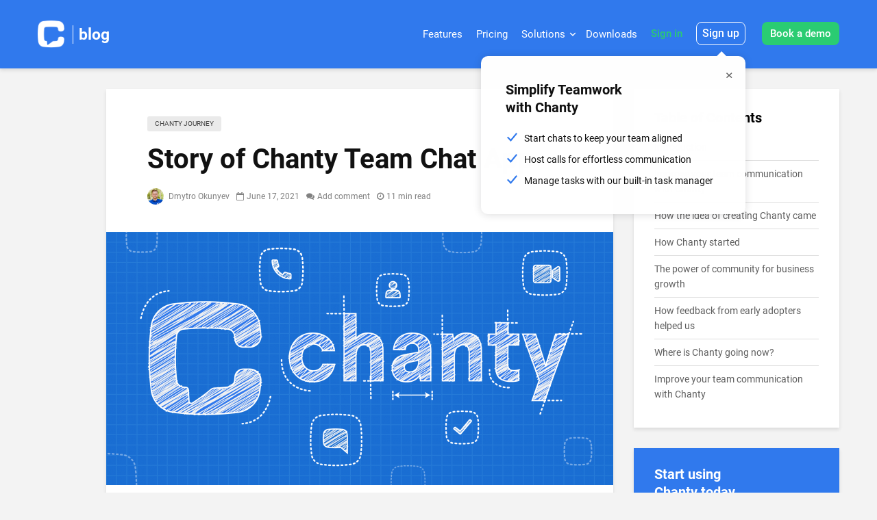

--- FILE ---
content_type: text/html; charset=UTF-8
request_url: https://www.chanty.com/blog/chanty-story/
body_size: 25639
content:
<!DOCTYPE html><html lang="en-US" class="no-js"><head><meta charset="UTF-8"><meta name="viewport" content="width=device-width,initial-scale=1.0">  <script>(function(w,d,s,l,i){w[l]=w[l]||[];w[l].push({'gtm.start':new Date().getTime(),event:'gtm.js'});var f=d.getElementsByTagName(s)[0],j=d.createElement(s),dl=l!='dataLayer'?'&l='+l:'';j.async=true;j.src='https://www.googletagmanager.com/gtm.js?id='+i+dl;f.parentNode.insertBefore(j,f);})(window,document,'script','dataLayer','GTM-P3R8KN9');</script> <meta name='robots' content='index, follow, max-image-preview:large, max-snippet:-1, max-video-preview:-1' /><link rel="alternate" href="https://www.chanty.com/blog/chanty-story/" hreflang="en" /><link rel="alternate" href="https://www.chanty.com/blog/es/historia-de-chanty/" hreflang="es" /><link media="all" href="https://www.chanty.com/blog/wp-content/cache/autoptimize/css/autoptimize_6fb1ba975aa9d1849ca0ea49bda4a4fb.css" rel="stylesheet"><link media="screen" href="https://www.chanty.com/blog/wp-content/cache/autoptimize/css/autoptimize_079d6a1adb18d0694d90dfab2059c390.css" rel="stylesheet"><title>The Story of Chanty Team Chat App: How It Started | Chanty</title><meta name="description" content="This is a story of how we launched Chanty, an easy-to-use team collaboration tool; and a story of numerous startup challenges we’ve solved." /><link rel="canonical" href="https://www.chanty.com/blog/chanty-story/" /><meta property="og:locale" content="en_US" /><meta property="og:locale:alternate" content="es_ES" /><meta property="og:type" content="article" /><meta property="og:title" content="The Story of Chanty Team Chat App: How It Started | Chanty" /><meta property="og:description" content="This is a story of how we launched Chanty, an easy-to-use team collaboration tool; and a story of numerous startup challenges we’ve solved." /><meta property="og:url" content="https://www.chanty.com/blog/chanty-story/" /><meta property="og:site_name" content="Chanty" /><meta property="article:publisher" content="https://www.facebook.com/TeamCollaboration" /><meta property="article:published_time" content="2021-06-17T04:16:00+00:00" /><meta property="article:modified_time" content="2025-06-12T19:40:49+00:00" /><meta property="og:image" content="https://www.chanty.com/blog/wp-content/uploads/2021/06/Chanty-Brand-Story.png" /><meta property="og:image:width" content="2401" /><meta property="og:image:height" content="1201" /><meta property="og:image:type" content="image/png" /><meta name="author" content="Dmytro Okunyev" /><meta name="twitter:card" content="summary_large_image" /><meta name="twitter:creator" content="@dmytrookunyev" /><meta name="twitter:site" content="@chanty" /><meta name="twitter:label1" content="Written by" /><meta name="twitter:data1" content="Dmytro Okunyev" /><meta name="twitter:label2" content="Est. reading time" /><meta name="twitter:data2" content="10 minutes" />  <script type="application/ld+json">{"@context":"https:\/\/schema.org\/","@type":"BlogPosting","mainEntityOfPage":{"@type":"WebPage","@id":"https:\/\/www.chanty.com\/blog\/chanty-story\/"},"url":"https:\/\/www.chanty.com\/blog\/chanty-story\/","headline":"Story of Chanty Team Chat App","datePublished":"2021-06-17T04:16:00+00:00","dateModified":"2025-06-12T19:40:49+00:00","publisher":{"@type":"Organization","@id":"https:\/\/www.chanty.com\/blog\/#organization","name":"Chanty","logo":{"@type":"ImageObject","url":"https:\/\/www.chanty.com\/blog\/wp-content\/uploads\/2017\/11\/logo-blue-small.png","width":600,"height":60}},"image":{"@type":"ImageObject","url":"https:\/\/www.chanty.com\/blog\/wp-content\/uploads\/2021\/06\/Chanty-Brand-Story.png","width":2401,"height":1201},"articleSection":"Chanty Journey","description":"Introduction This is a story of competing with one of the biggest names in the industry of communication tools. This is a story of how we launched Chanty, an easy-to-use team collaboration tool. And finally, this is a story of numerous startup challenges we’ve solved.&nbsp; I believe this story","author":{"@type":"Person","name":"Dmytro Okunyev","url":"https:\/\/www.chanty.com\/blog\/author\/dmytro-okunyev\/","description":"Dmytro Okunyev is the Founder of Chanty  – a simple and easy-to-use team chat. This team communication tool is aimed to increase team productivity and improve communication at work. You can connect with Dmytro at LinkedIn or Twitter.","image":{"@type":"ImageObject","url":"https:\/\/secure.gravatar.com\/avatar\/85352dd20fe3bc8099d9dd380522ae12?s=96&d=mm&r=g","height":96,"width":96},"sameAs":["https:\/\/twitter.com\/dmytrookunyev","https:\/\/www.linkedin.com\/in\/dmytro-okunyev\/"]},"commentCount":"0","contentRating":{"@type":"Rating","ratingValue":"5"},"timeRequired":"11 min read"}</script> <meta name="theme-color" content="#3079ED"><link rel="icon" sizes="192x192" type="image/png" href="https://cdn.chanty.com/favicon.png"></head><body class="post-template-default single single-post postid-11177 single-format-standard chrome"> <noscript><iframe src="https://www.googletagmanager.com/ns.html?id=GTM-P3R8KN9" height="0" width="0" style="display:none;visibility:hidden"></iframe></noscript><header id="header" class="gridlove-site-header hidden-md-down  gridlove-header-shadow"><div class="gridlove-header-wrapper"><div class="gridlove-header-1 gridlove-header-middle container"><div class="gridlove-slot-l"><div class="middle-logo"><div class="gridlove-site-branding mini"> <span class="site-title h1"><a href="/" rel="home"><noscript><img class="gridlove-logo-mini" src="https://www.chanty.com/blog/wp-content/themes/gridlove-child/assets/img/logo-small@3x.png" alt="Chanty"></noscript><img class="lazyload gridlove-logo-mini" src='data:image/svg+xml,%3Csvg%20xmlns=%22http://www.w3.org/2000/svg%22%20viewBox=%220%200%20210%20140%22%3E%3C/svg%3E' data-src="https://www.chanty.com/blog/wp-content/themes/gridlove-child/assets/img/logo-small@3x.png" alt="Chanty"></a></span></div></div><div class="big-logo"><div class="gridlove-site-branding  "> <span class="site-title h1"> <a href="/" rel="home"><noscript><img class="gridlove-logo" src="https://www.chanty.com/blog/wp-content/themes/gridlove-child/assets/img/logo-white.svg" alt="Chanty"></noscript><img class="lazyload gridlove-logo" src='data:image/svg+xml,%3Csvg%20xmlns=%22http://www.w3.org/2000/svg%22%20viewBox=%220%200%20210%20140%22%3E%3C/svg%3E' data-src="https://www.chanty.com/blog/wp-content/themes/gridlove-child/assets/img/logo-white.svg" alt="Chanty"></a> <a href="/blog/" rel="home" class="blog-home-link">blog</a> </span></div></div></div><div class="gridlove-slot-r"><nav class="gridlove-main-navigation"><ul id="menu-gridlove-main-english" class="gridlove-main-nav gridlove-menu"><li id="menu-item-14831" class="menu-item menu-item-type-custom menu-item-object-custom menu-item-14831"><a href="https://www.chanty.com/features/">Features</a></li><li id="menu-item-14832" class="menu-item menu-item-type-custom menu-item-object-custom menu-item-14832"><a href="https://www.chanty.com/pricing/">Pricing</a></li><li id="menu-item-14833" class="menu-item menu-item-type-custom menu-item-object-custom menu-item-has-children menu-item-14833"><a>Solutions</a><ul class="sub-menu"><li id="menu-item-34258" class="menu-item menu-item-type-custom menu-item-object-custom menu-item-34258"><a href="https://www.chanty.com/internal-communications/">Internal communications</a></li><li id="menu-item-34259" class="menu-item menu-item-type-custom menu-item-object-custom menu-item-34259"><a href="https://www.chanty.com/solutions/healthcare/">Healthcare</a></li><li id="menu-item-34260" class="menu-item menu-item-type-custom menu-item-object-custom menu-item-34260"><a href="https://www.chanty.com/internal-communications-retail/">Retail</a></li><li id="menu-item-14837" class="menu-item menu-item-type-custom menu-item-object-custom menu-item-14837"><a href="https://www.chanty.com/communication-software/marketing/">Marketing</a></li><li id="menu-item-20023" class="menu-item menu-item-type-custom menu-item-object-custom menu-item-20023"><a href="https://www.chanty.com/communication-software/coaching/">Coaching</a></li><li id="menu-item-14838" class="menu-item menu-item-type-custom menu-item-object-custom menu-item-14838"><a href="https://www.chanty.com/communication-software/education/">Education</a></li><li id="menu-item-14839" class="menu-item menu-item-type-custom menu-item-object-custom menu-item-14839"><a href="https://www.chanty.com/communication-software/it-specialists/">IT specialists</a></li><li id="menu-item-14840" class="menu-item menu-item-type-custom menu-item-object-custom menu-item-14840"><a href="https://www.chanty.com/communication-software/logistic-companies/">Logistic companies</a></li><li id="menu-item-14841" class="menu-item menu-item-type-custom menu-item-object-custom menu-item-14841"><a href="https://www.chanty.com/communication-software/property-managers/">Property managers</a></li><li id="menu-item-14842" class="menu-item menu-item-type-custom menu-item-object-custom menu-item-14842"><a href="https://www.chanty.com/communication-software/realtors/">Realtors</a></li><li id="menu-item-14843" class="menu-item menu-item-type-custom menu-item-object-custom menu-item-14843"><a href="https://www.chanty.com/communication-software/restaurants/">Restaurants</a></li></ul></li><li id="menu-item-14834" class="menu-item menu-item-type-custom menu-item-object-custom menu-item-14834"><a href="https://www.chanty.com/downloads/">Downloads</a></li><li id="menu-item-14836" class="menu-item menu-item-type-custom menu-item-object-custom menu-item-14836"><a href="https://www.chanty.com/signin">Sign in</a></li></ul><div class="sign-up-btn" id="sign-up-btn-blog-menu"> <a href="https://www.chanty.com/signup" id="sign-up-blog-header-link" class="book-a-demo-link">Sign up</a><div class="simplify-teamwork-popover"><h2>Simplify Teamwork</br> with Chanty</h2> <a id="close-popover"> <noscript><img width="10px" height="10px" src="https://www.chanty.com/blog/wp-content/themes/gridlove-child/assets/img/close.svg"/></noscript><img class="lazyload" width="10px" height="10px" src='data:image/svg+xml,%3Csvg%20xmlns=%22http://www.w3.org/2000/svg%22%20viewBox=%220%200%2010%2010%22%3E%3C/svg%3E' data-src="https://www.chanty.com/blog/wp-content/themes/gridlove-child/assets/img/close.svg"/> </a><ul><li> <span class="check"></span> <span>Start chats to keep your team aligned</span></li><li> <span class="check"></span> <span>Host calls for effortless communication</span></li><li> <span class="check"></span> <span>Manage tasks with our built-in task manager</span></li></ul></div></div><div class="invite-modal-button" id="book-a-demo-blog-menu"><a href="https://www.chanty.com/book-a-demo/" id="book-a-demo-blog-header-link" class="book-a-demo-link">Book a demo</a></div><div class="newsletter-icon marked" id="blog-envelope-icon"> <svg width="22px" height="16px" viewBox="0 0 22 16" version="1.1" xmlns="http://www.w3.org/2000/svg" xmlns:xlink="http://www.w3.org/1999/xlink"> <g id="newsletter-icon" stroke="none" stroke-width="1" fill="none" fill-rule="evenodd"> <g id="mail" transform="translate(0.094017, 0.000000)" fill="#FFF" fill-rule="nonzero"> <path d="M1.62352941,0 C1.30613647,0 1.01064471,0.0889964235 0.761025882,0.245220612 L10.0286776,8.31215134 C10.5203859,8.73987012 11.1089224,8.73984311 11.6014682,8.31215134 L20.8860329,0.245220612 C20.6364141,0.0889991529 20.3409224,0 20.0235294,0 L1.62352941,0 Z M0.0930164706,1.09926475 C0.0367717647,1.26432894 0,1.43895849 0,1.62352941 L0,13.5294172 C0,14.4288525 0.724094118,15.1529466 1.62352941,15.1529466 L20.0235294,15.1529466 C20.9229647,15.1529466 21.6470588,14.4288525 21.6470588,13.5294172 L21.6470588,1.62352941 C21.6470588,1.43895849 21.6102871,1.26432621 21.5540424,1.09926475 L12.3117647,9.12391605 C11.4500424,9.87220075 10.1799059,9.87336424 9.31838118,9.12391605 L0.0930164706,1.09926475 Z" id="Shape"></path> </g> </g> </svg></div></nav></div></div></div><div id="gridlove-header-sticky" class="gridlove-header-sticky"></div></header><div id="gridlove-header-responsive" class="gridlove-header-responsive hidden-lg-up"><div class="container"><div class="gridlove-site-branding mini"> <span class="site-title h1"><a href="/" rel="home"><noscript><img class="gridlove-logo-mini" src="https://www.chanty.com/blog/wp-content/themes/gridlove-child/assets/img/logo-mobile.svg" alt="Chanty"></noscript><img class="lazyload gridlove-logo-mini" src='data:image/svg+xml,%3Csvg%20xmlns=%22http://www.w3.org/2000/svg%22%20viewBox=%220%200%20210%20140%22%3E%3C/svg%3E' data-src="https://www.chanty.com/blog/wp-content/themes/gridlove-child/assets/img/logo-mobile.svg" alt="Chanty"></a></span></div><div class="join-chanty-mob" id="book-a-demo-blog-mobile-menu"><a href="https://www.chanty.com/book-a-demo/" id="book-a-demo-blog-header-link" class="book-a-demo-link">Book a demo</a></div><ul class="gridlove-actions gridlove-menu"><li class="gridlove-actions-button gridlove-action-search"> <span> <i class="fa fa-search"></i> </span><ul class="sub-menu"><li><form class="gridlove-search-form" action="https://www.chanty.com/blog/" method="get"> <input name="s" type="text" value="" placeholder="Type here to search..." /> <button type="submit" class="gridlove-button-search">Search</button></form></li></ul></li><li class="gridlove-actions-button"> <span class="gridlove-sidebar-action"> <i class="fa fa-bars"></i> </span></li></ul></div> <progress id="progress-mob" class="progress" value="0"><div class="progress-container"> <span class="progress-bar"></span></div> </progress></div><div id="content" class="gridlove-site-content container gridlove-sidebar-right"><div class="row"><div class="gridlove-share-wrapper"><div class="gridlove-share gridlove-box gridlove-sticky-share"> <a href="javascript:void(0);" class="gridlove-facebook gridlove-share-item" data-url="http://www.facebook.com/sharer/sharer.php?u=https%3A%2F%2Fwww.chanty.com%2Fblog%2Fchanty-story%2F&amp;t=Story+of+Chanty+Team+Chat+App"><i class="fa fa-facebook"></i></a> <a rel="external" href="javascript:void(0);" class="gridlove-twitter gridlove-share-item" data-url="http://twitter.com/intent/tweet?url=https%3A%2F%2Fwww.chanty.com%2Fblog%2Fchanty-story%2F&amp;text=Story+of+Chanty+Team+Chat+App"><i class="fa fa-twitter"></i></a> <a href="javascript:void(0);"  class="gridlove-reddit gridlove-share-item" data-url="http://www.reddit.com/submit?url=https%3A%2F%2Fwww.chanty.com%2Fblog%2Fchanty-story%2F&amp;title=Story+of+Chanty+Team+Chat+App"><i class="fa fa-reddit-alien"></i></a> <a href="javascript:void(0);"  class="gridlove-gplus gridlove-share-item" data-url="https://plus.google.com/share?url=https%3A%2F%2Fwww.chanty.com%2Fblog%2Fchanty-story%2F"><i class="fa fa-google-plus"></i></a> <a href="javascript:void(0);"  class="gridlove-linkedin gridlove-share-item" data-url="http://www.linkedin.com/shareArticle?mini=true&amp;url=https://www.chanty.com/blog/chanty-story/&amp;title=Story of Chanty Team Chat App"><i class="fa fa-linkedin"></i></a></div></div><div class="gridlove-content gridlove-single-layout-3"><article id="post-11177" class="gridlove-box box-vm post-11177 post type-post status-publish format-standard has-post-thumbnail hentry category-chanty-journey"><div class="box-inner-p-smaller box-single"><div class="entry-header"><div class="entry-category"> <a href="https://www.chanty.com/blog/category/chanty-journey/" class="gridlove-cat gridlove-cat-49">Chanty Journey</a></div><h1 class="entry-title">Story of Chanty Team Chat App</h1><div class="entry-meta"><div class="meta-item meta-author"><span class="vcard author"><span class="fn"><a href="https://www.chanty.com/blog/author/dmytro-okunyev/"><noscript><img alt='mm' src='https://www.chanty.com/blog/wp-content/uploads/2020/07/Dmytro-Okunyev-150x150.jpg' class='avatar avatar-24 photo' height='24' width='24' /></noscript><img alt='mm' src='data:image/svg+xml,%3Csvg%20xmlns=%22http://www.w3.org/2000/svg%22%20viewBox=%220%200%2024%2024%22%3E%3C/svg%3E' data-src='https://www.chanty.com/blog/wp-content/uploads/2020/07/Dmytro-Okunyev-150x150.jpg' class='lazyload avatar avatar-24 photo' height='24' width='24' /> Dmytro Okunyev</a></span></span></div><div class="meta-item meta-date"><span class="updated">June 17, 2021</span></div><div class="meta-item meta-comments"><a href="https://www.chanty.com/blog/chanty-story/#respond">Add comment</a></div><div class="meta-item meta-rtime">11 min read</div></div></div></div><div class="entry-image"> <img width="740" height="370" src="https://www.chanty.com/blog/wp-content/uploads/2021/06/Chanty-Brand-Story-740x370.png" class="attachment-gridlove-single size-gridlove-single wp-post-image" alt="Historia de Chanty" decoding="async" fetchpriority="high" srcset="https://www.chanty.com/blog/wp-content/uploads/2021/06/Chanty-Brand-Story-740x370.png 740w, https://www.chanty.com/blog/wp-content/uploads/2021/06/Chanty-Brand-Story-300x150.png 300w, https://www.chanty.com/blog/wp-content/uploads/2021/06/Chanty-Brand-Story-1024x512.png 1024w, https://www.chanty.com/blog/wp-content/uploads/2021/06/Chanty-Brand-Story-768x384.png 768w, https://www.chanty.com/blog/wp-content/uploads/2021/06/Chanty-Brand-Story-1536x768.png 1536w, https://www.chanty.com/blog/wp-content/uploads/2021/06/Chanty-Brand-Story-2048x1024.png 2048w" sizes="(max-width: 740px) 100vw, 740px" /></div><div class="content-share-buttons"> <a href="javascript:void(0);" class="gridlove-facebook gridlove-share-item" data-url="http://www.facebook.com/sharer/sharer.php?u=https%3A%2F%2Fwww.chanty.com%2Fblog%2Fchanty-story%2F&amp;t=Story+of+Chanty+Team+Chat+App"><i class="fa fa-facebook"></i></a> <a rel="external" href="javascript:void(0);" class="gridlove-twitter gridlove-share-item" data-url="http://twitter.com/intent/tweet?url=https%3A%2F%2Fwww.chanty.com%2Fblog%2Fchanty-story%2F&amp;text=Story+of+Chanty+Team+Chat+App"><i class="fa fa-twitter"></i></a> <a href="javascript:void(0);"  class="gridlove-reddit gridlove-share-item" data-url="http://www.reddit.com/submit?url=https%3A%2F%2Fwww.chanty.com%2Fblog%2Fchanty-story%2F&amp;title=Story+of+Chanty+Team+Chat+App"><i class="fa fa-reddit-alien"></i></a> <a href="javascript:void(0);"  class="gridlove-gplus gridlove-share-item" data-url="https://plus.google.com/share?url=https%3A%2F%2Fwww.chanty.com%2Fblog%2Fchanty-story%2F"><i class="fa fa-google-plus"></i></a> <a href="javascript:void(0);"  class="gridlove-linkedin gridlove-share-item" data-url="http://www.linkedin.com/shareArticle?mini=true&amp;url=https://www.chanty.com/blog/chanty-story/&amp;title=Story of Chanty Team Chat App"><i class="fa fa-linkedin"></i></a></div><div class="box-inner-p-bigger box-single"><div class="heateor_sss_sharing_container heateor_sss_horizontal_sharing" data-heateor-ss-offset="0" data-heateor-sss-href='https://www.chanty.com/blog/chanty-story/'><div class="heateor_sss_sharing_ul"><a aria-label="Facebook" class="heateor_sss_facebook" href="https://www.facebook.com/sharer/sharer.php?u=https%3A%2F%2Fwww.chanty.com%2Fblog%2Fchanty-story%2F" title="Facebook" rel="nofollow noopener" target="_blank" style="font-size:32px!important;box-shadow:none;display:inline-block;vertical-align:middle"><span class="heateor_sss_svg" style="background-color:#0765FE;width:33px;height:33px;border-radius:2px;display:inline-block;opacity:1;float:left;font-size:32px;box-shadow:none;display:inline-block;font-size:16px;padding:0 4px;vertical-align:middle;background-repeat:repeat;overflow:hidden;padding:0;cursor:pointer;box-sizing:content-box"><svg style="display:block;" focusable="false" aria-hidden="true" xmlns="http://www.w3.org/2000/svg" width="100%" height="100%" viewBox="0 0 32 32"><path fill="#fff" d="M28 16c0-6.627-5.373-12-12-12S4 9.373 4 16c0 5.628 3.875 10.35 9.101 11.647v-7.98h-2.474V16H13.1v-1.58c0-4.085 1.849-5.978 5.859-5.978.76 0 2.072.15 2.608.298v3.325c-.283-.03-.775-.045-1.386-.045-1.967 0-2.728.745-2.728 2.683V16h3.92l-.673 3.667h-3.247v8.245C23.395 27.195 28 22.135 28 16Z"></path></svg><span class="heateor_sss_square_count heateor_sss_facebook_count">&nbsp;</span></span></a><a aria-label="Twitter" class="heateor_sss_button_twitter" href="https://twitter.com/intent/tweet?via=chanty&text=Story%20of%20Chanty%20Team%20Chat%20App&url=https%3A%2F%2Fwww.chanty.com%2Fblog%2Fchanty-story%2F" title="Twitter" rel="nofollow noopener" target="_blank" style="font-size:32px!important;box-shadow:none;display:inline-block;vertical-align:middle"><span class="heateor_sss_svg heateor_sss_s__default heateor_sss_s_twitter" style="background-color:#55acee;width:33px;height:33px;border-radius:2px;display:inline-block;opacity:1;float:left;font-size:32px;box-shadow:none;display:inline-block;font-size:16px;padding:0 4px;vertical-align:middle;background-repeat:repeat;overflow:hidden;padding:0;cursor:pointer;box-sizing:content-box"><svg style="display:block;" focusable="false" aria-hidden="true" xmlns="http://www.w3.org/2000/svg" width="100%" height="100%" viewBox="-4 -4 39 39"><path d="M28 8.557a9.913 9.913 0 0 1-2.828.775 4.93 4.93 0 0 0 2.166-2.725 9.738 9.738 0 0 1-3.13 1.194 4.92 4.92 0 0 0-3.593-1.55 4.924 4.924 0 0 0-4.794 6.049c-4.09-.21-7.72-2.17-10.15-5.15a4.942 4.942 0 0 0-.665 2.477c0 1.71.87 3.214 2.19 4.1a4.968 4.968 0 0 1-2.23-.616v.06c0 2.39 1.7 4.38 3.952 4.83-.414.115-.85.174-1.297.174-.318 0-.626-.03-.928-.086a4.935 4.935 0 0 0 4.6 3.42 9.893 9.893 0 0 1-6.114 2.107c-.398 0-.79-.023-1.175-.068a13.953 13.953 0 0 0 7.55 2.213c9.056 0 14.01-7.507 14.01-14.013 0-.213-.005-.426-.015-.637.96-.695 1.795-1.56 2.455-2.55z" fill="#fff"></path></svg><span class="heateor_sss_square_count heateor_sss_twitter_count">&nbsp;</span></span></a><a aria-label="Linkedin" class="heateor_sss_button_linkedin" href="https://www.linkedin.com/sharing/share-offsite/?url=https%3A%2F%2Fwww.chanty.com%2Fblog%2Fchanty-story%2F" title="Linkedin" rel="nofollow noopener" target="_blank" style="font-size:32px!important;box-shadow:none;display:inline-block;vertical-align:middle"><span class="heateor_sss_svg heateor_sss_s__default heateor_sss_s_linkedin" style="background-color:#0077b5;width:33px;height:33px;border-radius:2px;display:inline-block;opacity:1;float:left;font-size:32px;box-shadow:none;display:inline-block;font-size:16px;padding:0 4px;vertical-align:middle;background-repeat:repeat;overflow:hidden;padding:0;cursor:pointer;box-sizing:content-box"><svg style="display:block;" focusable="false" aria-hidden="true" xmlns="http://www.w3.org/2000/svg" width="100%" height="100%" viewBox="0 0 32 32"><path d="M6.227 12.61h4.19v13.48h-4.19V12.61zm2.095-6.7a2.43 2.43 0 0 1 0 4.86c-1.344 0-2.428-1.09-2.428-2.43s1.084-2.43 2.428-2.43m4.72 6.7h4.02v1.84h.058c.56-1.058 1.927-2.176 3.965-2.176 4.238 0 5.02 2.792 5.02 6.42v7.395h-4.183v-6.56c0-1.564-.03-3.574-2.178-3.574-2.18 0-2.514 1.7-2.514 3.46v6.668h-4.187V12.61z" fill="#fff"></path></svg><span class="heateor_sss_square_count heateor_sss_linkedin_count">&nbsp;</span></span></a></div><div class="heateorSssClear"></div></div><script>heateorSssLoadEvent(function(){heateorSssGetSharingCounts();});</script> <div class="entry-content"><h2 class="wp-block-heading"><span class="ez-toc-section" id="Introduction"></span>Introduction<span class="ez-toc-section-end"></span></h2><p>This is a story of competing with one of the biggest names in the industry of communication tools. This is a story of how we launched Chanty, an easy-to-use team collaboration tool. And finally, this is a story of numerous startup challenges we’ve solved.&nbsp;</p><p>I believe this story deserves your attention. Imagine a bootstrapped startup of a few fellows that is going against a SaaS giant. Add to this picture the fact that literally hundreds of apps are born in this industry each year. What’s more, it’s a personal story of how to trust yourself and let your ideas bloom.&nbsp;</p><p>I hope you get interested. Let’s dive right in.&nbsp;</p><div class="subscribe-banner"><h2 style="margin-bottom:4px;"><span class="ez-toc-section" id="Improve_your_team_communication_with_Chanty"></span>Improve your team communication with Chanty<span class="ez-toc-section-end"></span></h2><p style="margin:0 0 0 0;color:#FFF;font-size:18px;"> Improve your team communication with Chanty</p><div class="subscribe-button signup-email-form"><form target="_top" method="post" action-xhr="https://www.chanty.com/signup" class="signup-form" id="signup-form-shortcode" novalidate style="border-radius: 3px;"> <input style="padding-left: 16px;border-radius: 3px;" name="email" minlength="5" maxlength="100" class="input input-email signup-email" autocomplete="on" spellcheck="false" placeholder="Enter email"/> <button type="submit" class="signup-email-link" title="Sign Up" data-text="Sign Up" id="blog-signup-shortcode">Sign Up</button></form><span class="signup-error signup-email-error">Please, enter a valid email </span></div></div><h2 class="wp-block-heading"><span class="ez-toc-section" id="How_the_idea_of_creating_Chanty_came"></span>How the idea of creating Chanty came<span class="ez-toc-section-end"></span></h2><p>‘This shouldn’t be so complicated and clunky!’</p><p>I’ve used lots of other messaging apps. And I couldn’t get rid of the thought, ‘This shouldn’t be…’ each time I opened any <a href="https://www.chanty.com/blog/workplace-chat/" target="_blank" rel="noreferrer noopener">workplace chat</a>. Too complicated. Lacked audio and video calls. Too many limits. No team collaboration features. No built-in project management functionality. Endless pushes to upgrade immediately.&nbsp;</p><p>Even Slack, the most popular and feature-rich team chat, didn’t satisfy my needs. Yes, Slack did enormous good for businesses. This tool simplified team communication, squeezed out email threads, and fostered remote work. But with all due respect to Slack, it is not a fit for every team.&nbsp;</p><p>It’s too expensive. Its freemium pricing model has some major flaws, such as limited message search. With an ocean of features, Slack became too complex. Its notifications overwhelm users.&nbsp;</p><p>As you can see, the idea of creating an alternative was quite natural. I began thinking of a messaging platform in 2012 when I founded a software development company called Digifico. It was clear that my team needed a simpler, more humanized, and more flexible communication app with built-in collaboration functionality.</p><p>Long story short, I founded a team chat for the internal use of my team in 2017 and called it ‘Chanty’. Why Chanty? I wanted one solid word with a decent background. I ran a few Facebook ads with different company names and analyzed the audience’s reaction. Chanty was the winner! The primary meaning of this word is a song that sailors used to sing while working together. That was exactly what we needed. Later we found chat Chanty is a balance between 3 bodies inside each other and we are strong believers in a work-life balance environment and inner peace.&nbsp;</p><p><div class='tm-tweet-clear'></div><div class='tm-click-to-tweet'><div class='tm-ctt-text'><a href='https://twitter.com/share?text=This+is+a+story+of+how+we+launched+Chanty.+And+this+is+a+story+of+numerous+startup+challenges+we+had+to+solve&#038;via=chanty&#038;related=chanty&#038;url=https://www.chanty.com/blog/chanty-story/' target='_blank'>This is a story of how we launched Chanty. And this is a story of numerous startup challenges we had to solve</a></div><a href='https://twitter.com/share?text=This+is+a+story+of+how+we+launched+Chanty.+And+this+is+a+story+of+numerous+startup+challenges+we+had+to+solve&#038;via=chanty&#038;related=chanty&#038;url=https://www.chanty.com/blog/chanty-story/' target='_blank' class='tm-ctt-btn'>Click To Tweet</a><div class='tm-ctt-tip'></div></div></p><h2 class="wp-block-heading"><span class="ez-toc-section" id="How_Chanty_started"></span>How Chanty started<span class="ez-toc-section-end"></span></h2><p>Besides all difficulties, Chanty had a few strengths from the outset. First, the idea of a team communication software was already validated: we had a sea of competitors. All of them had already popularized the idea of a team chat app. Identifying a new market could have taken months. And lots of cash. Entering an established market, we had the ability to spend money on product development, not market research.&nbsp;</p><p>What’s more, the competition only proved that the demand for <a href="https://www.chanty.com/blog/team-collaboration-tools/" target="_blank" rel="noreferrer noopener">collaboration tools</a> was high. The only thing we needed was to fit the market the right way. You can’t be, fortunately, or unfortunately, the best solution for everyone. You should be the best for <em>your</em> target audience.&nbsp;</p><p>Second, I decided to keep Chanty bootstrapped. So, Chanty wasn’t guided by someone else. I had three other profitable companies (focused on web design and development) when I launched Chanty. As a result, my team had that luxury—to put all their own ideas into action. Roughly speaking, Chanty was, at its outset, a fun side project.</p><p>Since we’ve started talking about the Chanty team here, let me tell you how it all started.&nbsp;</p><p>It’s obvious that building a product requires a few experienced professionals. From the very beginning, our team included an engineer, marketing manager, designer, and me.&nbsp;&nbsp;</p><p>When you already have a company name and team, it’s time to define the visual part of your brand. Being a graphic design expert, I took the logo development process seriously. I have hired three professional freelancers and got almost a hundred various ideas. It’s funny, but we’ve ended up with the very first version of the Chanty logo – the one I’ve created myself.&nbsp;</p><p>However, you don’t need to spend that much time and effort to come up with a logo. Yes, it’s a crucial part of branding. But logotype is not a deal-breaker. There’s always an option to create a company logo using online tools.</p><p>To release or not to release? It’s always a question. My second piece of advice is not to wait too long till you introduce the very first version of your app to the audience. Even if UX is far from perfect and you also wish the app worked faster. If you launch early, you know what to improve and which direction to move. Having a so-called minimum viable product (MVP) that solves at least one pain point that is important for your buyer persona, don’t hesitate to release your app.&nbsp;</p><p>Next thought on marketing promotion of a startup. When your product isn’t ready yet, the landing page is all you have. Don’t wait to make the first impression. Craft a website with crystal clear design and UX. Its goal is to generate leads who’ll be your early adopters (people willing to test your app out). So, the eye-catching call-to-action and signup form is a must-have. </p><h2 class="wp-block-heading"><span class="ez-toc-section" id="The_power_of_community_for_business_growth"></span>The power of community for business growth<span class="ez-toc-section-end"></span></h2><p>A community can be a powerful and cost-effective way to promote business by investing almost nothing. However, it&#8217;s easier said than done. Almost every company already has a Facebook page or website forum. However, it has turned out that having an additional communication channel doesn’t necessarily end up with user engagement and business growth. So, forget about dry as dust business pages. Instead, switch your focus to building a community to boost your business.</p><p>Why are communities so effective for business growth? Communities are a great marketing platform spiced up with brilliant product development opportunities. It’s not about spam and advertising. Communities are all about being helpful and relatable to your users as well as understanding their needs.&nbsp;</p><p>We’ve already created and successfully run a cozy private <a href="https://www.facebook.com/groups/chanty.early.adopters/" target="_blank" rel="noreferrer noopener">Facebook group</a> here at Chanty:&nbsp;</p><p>Here’s the best part. How do we benefit from our Facebook Community? There’s no need to go far in search of examples. Our users help us shape our product map. We announce inside our group something like, ‘Hey! We are thinking of creating Feature 1 and Feature 2. Which one do you like most?’, gather feedback, and validate business ideas.</p><p>In addition to Facebook Insights and polls, Chanty’s Facebook fans’ discussions and comments tell us a lot about what our users want or struggle with. It’s a handy and easy-to-adopt method of supporting them and providing value. Here we always respond to users’ complaints, share updates in the first place, conduct exclusive contests, etc.&nbsp;</p><p>The Facebook community allows us to humanize our company with the help of nonbusiness interactions and friendly communication. Our brand is not just a product or company logo. Chanty is our faces, names, tone of voice. Here we have a brilliant opportunity to show Chanty’s human side and build relationships with users.&nbsp;</p><div class="mailchimp-plugin"><form action-xhr="https://www.chanty.com/subscribe" method="post" target="_top" class="email-form validate signup-newsletter" target="_blank" novalidate="" id="signup-newsletter"><label>Don’t miss an update!</label><p> Have every post delivered directly to your inbox.</p><div class="form-group"> <button type="submit" class="submit" name="subscribe" title=" Subscribe ">Subscribe</button> <input type="email" name="email" minlength="5" maxlength="100" class="input" autocomplete="on" spellcheck="false" placeholder="Email"> <input type="hidden" name="id" value="signup-newsletter" /> <input type="hidden" name="page" value="chanty-story" /> <input type="hidden" name="list" value="newsletter" /></div><div class="succesFormText sftHiden">Thanks for your interest in Chanty!</div></form></div><h2 class="wp-block-heading"><span class="ez-toc-section" id="How_feedback_from_early_adopters_helped_us"></span>How feedback from early adopters helped us<span class="ez-toc-section-end"></span></h2><p>We haven’t slept for weeks polishing our app. We all at Chanty tested every nook and cranny of it. It was ready for a real battle. And we needed some feedback and early adopters to consider their feedback, fix all bugs, tweak our roadmap, and proceed to a public beta. We needed people who were not developers or UX designers. We needed our first real users who didn’t know exactly where to go and what to click.&nbsp;</p><p>At first, we wanted to handpick ten teams to test Chanty. As you’ve already understood, the number of candidates on our list was…zero. And we had a very vague idea of where to find volunteers who are similar to our target audience. It was a challenge. And this challenge was accepted.</p><p>There are a few ways we’ve tested out to find early adopters:</p><p><em>*Since our startup is working without any side investors, our budget is quite limited. We considered many free resources as a way to maximize the number of our beta testers.</em></p><ol class="wp-block-list"><li>Invite the people who left their emails on your<a href="https://www.seedprod.com/" target="_blank" rel="noreferrer noopener"> landing page</a>. But be prepared: a part of your list will unsubscribe and never test your app. This fact shouldn’t disappoint you: you’ll also find that some subscribers are eager to test your app ASAP.&nbsp;</li></ol><ol start="2" class="wp-block-list"><li>Involve your personal connections and circle of trust: friends, former colleagues, family… But resist the urge to invite your pets – they require too many tasty treats.</li></ol><ol start="3" class="wp-block-list"><li>Use beta testing platforms. As you can imagine, we have tried <em>numerous</em> beta test platforms like BetaList, Beta Family, Betabound, EarliBird, GetWorm. The only advice I can give – save your time by submitting to Betalist. To give you some numbers – BetaList brought us about 60 early adopters. Other beta testing platforms bring very little results.&nbsp;</li></ol><ol start="4" class="wp-block-list"><li>Be creative, invent your own methods. For instance, we adopted LinkedIn and combined market analysis with our goal to beta testers. Everyone and their moms know that understanding your target audience better is crucial for every business. So, we’ve put together a Google Form survey with a few questions and started contacting people on LinkedIn with a request to fill out our form and help us with our market research. If they filled out the form, we offered them to become a beta tester.&nbsp;</li></ol><p>To give you a better idea of the numbers, contacting 125 people on LinkedIn resulted in 1 beta tester. This conversion rate is far from brilliant. However, the feedback we’ve received was literally priceless.&nbsp;</p><ol start="5" class="wp-block-list"><li>Try to make it viral by motivating those who already signed up to share your startup with their friends. As a motivation, offer rewards your audience would be interested in.</li></ol><ol start="6" class="wp-block-list"><li>Adopt content marketing. Putting together reviews and comparisons of our competitors worked particularly well. Just define your biggest competitor, check if people are looking for its alternatives (Google Keyword Planner), write an in-depth article on the alternatives, put your product on the list, fuel the article with a few backlinks so it gets to the Google Top.</li></ol><p>In our blog, we also reflected the stages of our startup journey sharing our first-hand experience in planning, design, and marketing. We hoped that would prevent other startup founders from repeating the mistakes we made on our way. The best part was that our readers were our target audience that we tried to convert to beta testers.</p><ol start="7" class="wp-block-list"><li>Post on websites with a high level of engagement like <a href="https://www.reddit.com/" target="_blank" rel="noreferrer noopener nofollow">Reddit</a> and <a href="https://www.quora.com/" target="_blank" rel="noreferrer noopener nofollow">Quora</a>. If your product is B2C this tactic should work particularly well.</li></ol><p>That’s how we’ve found our early adopters. Needless to say that their feedback was brilliant and shaped our product development, from a proper pricing strategy and the value behind Chanty to the priority of new features and understanding the pain points of the target audience better.</p><p>Long story short, early adopters shaped the future of Chanty.&nbsp;</p><div id="chanty-related"><h4 class="h2">You may also like:</h4><div class="chanty-related-links"><div class="chanty-related-link"><a href="https://www.chanty.com/blog/should-your-startup-focus-on-creating-a-new-market-or-tackle-established-product-market-shares/" title="Should Your Startup Focus on Creating a New Market or Tackle Established Product Market Shares?">Should Your Startup Focus on Creating a New Market or Tackle Established Product Market Shares?</a></div><div class="chanty-related-link"><a href="https://www.chanty.com/blog/startup-competitive-advantage/" title="Startup Competitive Advantage – How to Validate Your Business Idea and Position Your Saas Product?">Startup Competitive Advantage – How to Validate Your Business Idea and Position Your Saas Product?</a></div><div class="chanty-related-link"><a href="https://www.chanty.com/blog/built-twitter-startup-community/" title="How We Built Twitter Following for our Startup From 0 to 1000 — Organically">How We Built Twitter Following for our Startup From 0 to 1000 — Organically</a></div></div></div><h2 class="wp-block-heading"><span class="ez-toc-section" id="Where_is_Chanty_going_now"></span>Where is Chanty going now?<span class="ez-toc-section-end"></span></h2><p>My ultimate goal was to make Chanty the best communication and collaboration tool for the needs of small and medium teams. My big dream was to help businesses become more productive. In five years, Chanty has grown from a small fun project into an app used by more than 70,000 teams worldwide. But it feels like we started yesterday.</p><p>Getting so many people to choose Chanty in a highly competitive market already feels like a victory. I have never been so close to turning my idea into reality as I am now. ‘Did my dream come true?’, I’m asking myself.</p><p>What’s amazing and inspiring about a startup is that you challenge yourself every day, every minute. We face the next challenges: growing our team, making our product even better, etc.&nbsp;</p><p>But my ultimate goal now is to continue working with passion and dreaming big.&nbsp;</p><p>To wake up and go to bed with Chanty in mind.&nbsp;</p><p>To believe in myself, my idea, and my people.</p><p>To be happy because of that.&nbsp;</p><p>And <em>this</em> dream definitely came true.</p><div class="subscribe-banner"><h2 style="margin-bottom:4px;"><span class="ez-toc-section" id="Improve_your_team_communication_with_Chanty-2"></span>Improve your team communication with Chanty<span class="ez-toc-section-end"></span></h2><p style="margin:0 0 0 0;color:#FFF;font-size:18px;"> Improve your team communication with Chanty</p><div class="subscribe-button signup-email-form"><form target="_top" method="post" action-xhr="https://www.chanty.com/signup" class="signup-form" id="signup-form-shortcode" novalidate style="border-radius: 3px;"> <input style="padding-left: 16px;border-radius: 3px;" name="email" minlength="5" maxlength="100" class="input input-email signup-email" autocomplete="on" spellcheck="false" placeholder="Enter email"/> <button type="submit" class="signup-email-link" title="Sign Up" data-text="Sign Up" id="blog-signup-shortcode">Sign Up</button></form><span class="signup-error signup-email-error">Please, enter a valid email </span></div></div></div><div class="gridlove-author"><div class="row"><div class="col-lg-2 col-md-2 col-sm-5"> <noscript><img alt='mm' src='https://www.chanty.com/blog/wp-content/uploads/2020/07/Dmytro-Okunyev-150x150.jpg' class='avatar avatar-100 photo' height='100' width='100' /></noscript><img alt='mm' src='data:image/svg+xml,%3Csvg%20xmlns=%22http://www.w3.org/2000/svg%22%20viewBox=%220%200%20100%20100%22%3E%3C/svg%3E' data-src='https://www.chanty.com/blog/wp-content/uploads/2020/07/Dmytro-Okunyev-150x150.jpg' class='lazyload avatar avatar-100 photo' height='100' width='100' /></div><div class="col-lg-10 col-md-10 col-sm-12"><h4>Dmytro Okunyev</h4><div class="gridlove-author-desc"><p>Dmytro Okunyev is the Founder of <a href="https://www.chanty.com/">Chanty</a> – a simple and easy-to-use team chat. This team communication tool is aimed to increase team productivity and improve communication at work. You can connect with Dmytro at <a href="https://www.linkedin.com/in/dmytro-okunyev/">LinkedIn</a> or <a href="https://twitter.com/dmytrookunyev">Twitter</a>.</p></div><div class="gridlove-author-links"> <a href="https://www.chanty.com/blog/author/dmytro-okunyev/" class="gridlove-pill pill-large">View all posts</a><a rel="external" href="https://www.linkedin.com/in/dmytro-okunyev/" target="_blank" class="gridlove-sl-item fa fa-linkedin"></a><a rel="external" href="https://twitter.com/dmytrookunyev" target="_blank" class="gridlove-sl-item fa fa-twitter"></a></div></div></div></div><nav class="gridlove-prev-next-nav"><div class="gridlove-prev-link"> <a href="https://www.chanty.com/blog/powerful-backlinks-haro-platform/"> <span class="gridlove-pn-ico"><i class="fa fa fa-chevron-left"></i></span> <span class="gridlove-pn-link">How We Get Powerful Backlinks Using the HARO Platform</span> </a></div><div class="gridlove-next-link"> <a href="https://www.chanty.com/blog/chanty-zapier-integration/"> <span class="gridlove-pn-ico"><i class="fa fa fa-chevron-right"></i></span> <span class="gridlove-pn-link">Automate Your Workflows and Boost Productivity with Chanty + Zapier Integration</span> </a></div></nav><div id="scrollup" title="Take me to the top"><span></span></div></div></article><div id="comments" class="gridlove-comments gridlove-box box-inner-p-bigger"><div class="module-header"><div class="module-title"><h4 class="h2">Add comment</h4></div></div><div id="respond" class="comment-respond"><h3 id="reply-title" class="comment-reply-title"> <small><a rel="nofollow" id="cancel-comment-reply-link" href="/blog/chanty-story/#respond" style="display:none;">Cancel reply</a></small></h3><form action="https://www.chanty.com/blog/wp-comments-post.php" method="post" id="commentform" class="comment-form" novalidate><p class="comment-form-comment"><label for="comment">Comment</label><textarea id="comment" name="comment" cols="45" rows="8" aria-required="true"></textarea></p><p class="comment-form-author"><label for="author">Name<span class="required"> *</span></label> <input id="author" name="author" type="text" value="" size="30" aria-required='true' /></p><p class="comment-form-email"><label for="email">Email<span class="required"> *</span></label> <input id="email" name="email" type="text" value="" size="30" aria-required='true' /></p><p class="comment-form-url"><label for="url">Website</label><input id="url" name="url" type="text" value="" size="30" /></p><p class="comment-form-cookies-consent"><input id="wp-comment-cookies-consent" name="wp-comment-cookies-consent" type="checkbox" value="yes" /> <label for="wp-comment-cookies-consent">Save my name, email, and website in this browser for the next time I comment.</label></p><p class="form-submit"><input name="submit" type="submit" id="submit" class="submit" value="Submit Comment" /> <input type='hidden' name='comment_post_ID' value='11177' id='comment_post_ID' /> <input type='hidden' name='comment_parent' id='comment_parent' value='0' /></p><p style="display: none;"><input type="hidden" id="akismet_comment_nonce" name="akismet_comment_nonce" value="4421e4c961" /></p><p style="display: none !important;" class="akismet-fields-container" data-prefix="ak_"><label>&#916;<textarea name="ak_hp_textarea" cols="45" rows="8" maxlength="100"></textarea></label><input type="hidden" id="ak_js_1" name="ak_js" value="216"/><script>document.getElementById( "ak_js_1" ).setAttribute( "value", ( new Date() ).getTime() );</script></p></form></div></div><div class="gridlove-related"><div class="gridlove-module"><div class="module-header"><div class="module-title"><h4 class="h2">You may also like</h2></div></div><div class="row"><div class="col-lg-12 col-md-12 col-sm-12"><article class="gridlove-post gridlove-post-b gridlove-box  post-2482 post type-post status-publish format-standard has-post-thumbnail hentry category-chanty-journey"><div class="entry-image"> <a href="https://www.chanty.com/blog/should-your-startup-focus-on-creating-a-new-market-or-tackle-established-product-market-shares/" title="Should Your Startup Focus on Creating a New Market or Tackle Established Product Market Shares?"><noscript><img width="385" height="300" src="https://www.chanty.com/blog/wp-content/uploads/2017/04/Creating-a-new-market-or-going-for-product-market-share-385x300.png" class="attachment-gridlove-b8 size-gridlove-b8 wp-post-image" alt="" decoding="async" /></noscript><img width="385" height="300" src='data:image/svg+xml,%3Csvg%20xmlns=%22http://www.w3.org/2000/svg%22%20viewBox=%220%200%20385%20300%22%3E%3C/svg%3E' data-src="https://www.chanty.com/blog/wp-content/uploads/2017/04/Creating-a-new-market-or-going-for-product-market-share-385x300.png" class="lazyload attachment-gridlove-b8 size-gridlove-b8 wp-post-image" alt="" decoding="async" /></a></div><div class="box-inner-ptbr box-col-b entry-sm-overlay"><div class="box-inner-ellipsis"><div class="entry-category"> <a href="https://www.chanty.com/blog/category/chanty-journey/" class="gridlove-cat gridlove-cat-49">Chanty Journey</a></div><h2 class="entry-title h3"><a href="https://www.chanty.com/blog/should-your-startup-focus-on-creating-a-new-market-or-tackle-established-product-market-shares/">Should Your Startup Focus on Creating a New Market or Tackle Established Product Market Shares?</a></h2><div class="entry-content"><p>Once you’ve joined a startup company or launched one of your own, you will continuously run up against thousands of issues that require your decision. “How do we fund our startup?” “Do we hire a freelancer or develop our landing page in-house?”...</p></div></div><div class="entry-meta"><div class="meta-item meta-author"><span class="vcard author"><span class="fn"><a href="https://www.chanty.com/blog/author/dmytro-okunyev/"><noscript><img alt='mm' src='https://www.chanty.com/blog/wp-content/uploads/2020/07/Dmytro-Okunyev-150x150.jpg' class='avatar avatar-24 photo' height='24' width='24' /></noscript><img alt='mm' src='data:image/svg+xml,%3Csvg%20xmlns=%22http://www.w3.org/2000/svg%22%20viewBox=%220%200%2024%2024%22%3E%3C/svg%3E' data-src='https://www.chanty.com/blog/wp-content/uploads/2020/07/Dmytro-Okunyev-150x150.jpg' class='lazyload avatar avatar-24 photo' height='24' width='24' /> Dmytro Okunyev</a></span></span></div><div class="meta-item meta-date"><span class="updated">June 17, 2021</span></div></div></div></article></div><div class="col-lg-12 col-md-12 col-sm-12"><article class="gridlove-post gridlove-post-b gridlove-box  post-2528 post type-post status-publish format-standard has-post-thumbnail hentry category-chanty-journey"><div class="entry-image"> <a href="https://www.chanty.com/blog/startup-competitive-advantage/" title="Startup Competitive Advantage – How to Validate Your Business Idea and Position Your Saas Product?"><noscript><img width="385" height="300" src="https://www.chanty.com/blog/wp-content/uploads/2017/04/Startup-competitive-advantage-385x300.jpg" class="attachment-gridlove-b8 size-gridlove-b8 wp-post-image" alt="startup competitive advantage" decoding="async" /></noscript><img width="385" height="300" src='data:image/svg+xml,%3Csvg%20xmlns=%22http://www.w3.org/2000/svg%22%20viewBox=%220%200%20385%20300%22%3E%3C/svg%3E' data-src="https://www.chanty.com/blog/wp-content/uploads/2017/04/Startup-competitive-advantage-385x300.jpg" class="lazyload attachment-gridlove-b8 size-gridlove-b8 wp-post-image" alt="startup competitive advantage" decoding="async" /></a></div><div class="box-inner-ptbr box-col-b entry-sm-overlay"><div class="box-inner-ellipsis"><div class="entry-category"> <a href="https://www.chanty.com/blog/category/chanty-journey/" class="gridlove-cat gridlove-cat-49">Chanty Journey</a></div><h2 class="entry-title h3"><a href="https://www.chanty.com/blog/startup-competitive-advantage/">Startup Competitive Advantage – How to Validate Your Business Idea and Position Your Saas Product?</a></h2><div class="entry-content"><p>How did you come up with an idea for your startup? Did it hit you like a ton of bricks during a sleepless night? I bet you got so excited that you had to instantly go online and explore the competition. Did it all start with you being a customer of...</p></div></div><div class="entry-meta"><div class="meta-item meta-author"><span class="vcard author"><span class="fn"><a href="https://www.chanty.com/blog/author/dmytro-okunyev/"><noscript><img alt='mm' src='https://www.chanty.com/blog/wp-content/uploads/2020/07/Dmytro-Okunyev-150x150.jpg' class='avatar avatar-24 photo' height='24' width='24' /></noscript><img alt='mm' src='data:image/svg+xml,%3Csvg%20xmlns=%22http://www.w3.org/2000/svg%22%20viewBox=%220%200%2024%2024%22%3E%3C/svg%3E' data-src='https://www.chanty.com/blog/wp-content/uploads/2020/07/Dmytro-Okunyev-150x150.jpg' class='lazyload avatar avatar-24 photo' height='24' width='24' /> Dmytro Okunyev</a></span></span></div><div class="meta-item meta-date"><span class="updated">June 17, 2021</span></div></div></div></article></div><div class="col-lg-12 col-md-12 col-sm-12"><article class="gridlove-post gridlove-post-b gridlove-box  post-2534 post type-post status-publish format-standard has-post-thumbnail hentry category-chanty-journey"><div class="entry-image"> <a href="https://www.chanty.com/blog/built-twitter-startup-community/" title="How We Built Twitter Following for our Startup From 0 to 1000 — Organically"><noscript><img width="385" height="300" src="https://www.chanty.com/blog/wp-content/uploads/2017/04/how-to-get-twitter-followers-for-business-385x300.png" class="attachment-gridlove-b8 size-gridlove-b8 wp-post-image" alt="twitter followers" decoding="async" /></noscript><img width="385" height="300" src='data:image/svg+xml,%3Csvg%20xmlns=%22http://www.w3.org/2000/svg%22%20viewBox=%220%200%20385%20300%22%3E%3C/svg%3E' data-src="https://www.chanty.com/blog/wp-content/uploads/2017/04/how-to-get-twitter-followers-for-business-385x300.png" class="lazyload attachment-gridlove-b8 size-gridlove-b8 wp-post-image" alt="twitter followers" decoding="async" /></a></div><div class="box-inner-ptbr box-col-b entry-sm-overlay"><div class="box-inner-ellipsis"><div class="entry-category"> <a href="https://www.chanty.com/blog/category/chanty-journey/" class="gridlove-cat gridlove-cat-49">Chanty Journey</a></div><h2 class="entry-title h3"><a href="https://www.chanty.com/blog/built-twitter-startup-community/">How We Built Twitter Following for our Startup From 0 to 1000 — Organically</a></h2><div class="entry-content"><p>Building a Twitter followers community isn&#8217;t easy Do you know that feeling when you are looking at zero followers on your corporate Twitter account and have no idea what to start with? You might feel discouraged. To tell the truth, I felt the...</p></div></div><div class="entry-meta"><div class="meta-item meta-author"><span class="vcard author"><span class="fn"><a href="https://www.chanty.com/blog/author/dmytro-okunyev/"><noscript><img alt='mm' src='https://www.chanty.com/blog/wp-content/uploads/2020/07/Dmytro-Okunyev-150x150.jpg' class='avatar avatar-24 photo' height='24' width='24' /></noscript><img alt='mm' src='data:image/svg+xml,%3Csvg%20xmlns=%22http://www.w3.org/2000/svg%22%20viewBox=%220%200%2024%2024%22%3E%3C/svg%3E' data-src='https://www.chanty.com/blog/wp-content/uploads/2020/07/Dmytro-Okunyev-150x150.jpg' class='lazyload avatar avatar-24 photo' height='24' width='24' /> Dmytro Okunyev</a></span></span></div><div class="meta-item meta-date"><span class="updated">June 17, 2021</span></div></div></div></article></div></div></div></div></div><div class="gridlove-sidebar"><div class="gridlove-sticky-sidebar"><div id="ezw_tco-3" class="widget gridlove-box ez-toc"><div id="ez-toc-widget-container" class="ez-toc-widget-container ez-toc-v2_0_73 ez-toc-widget counter-flat ez-toc-widget-container ez-toc-affix ez-toc-widget-direction"><h4 class="widget-title"> <span class="ez-toc-title-container"> <span class="ez-toc-title-toggle"> <span class="ez-toc-title " >Table of Contents</span> </span> </span></h4><nav><ul class='ez-toc-list ez-toc-list-level-1 ' ><li class='ez-toc-page-1'><a class="ez-toc-link ez-toc-heading-1" href="#Introduction" title="Introduction">Introduction</a></li><li class='ez-toc-page-1'><a class="ez-toc-link ez-toc-heading-2" href="#Improve_your_team_communication_with_Chanty" title="Improve your team communication with Chanty">Improve your team communication with Chanty</a></li><li class='ez-toc-page-1'><a class="ez-toc-link ez-toc-heading-3" href="#How_the_idea_of_creating_Chanty_came" title="How the idea of creating Chanty came">How the idea of creating Chanty came</a></li><li class='ez-toc-page-1'><a class="ez-toc-link ez-toc-heading-4" href="#How_Chanty_started" title="How Chanty started">How Chanty started</a></li><li class='ez-toc-page-1'><a class="ez-toc-link ez-toc-heading-5" href="#The_power_of_community_for_business_growth" title="The power of community for business growth">The power of community for business growth</a></li><li class='ez-toc-page-1'><a class="ez-toc-link ez-toc-heading-6" href="#How_feedback_from_early_adopters_helped_us" title="How feedback from early adopters helped us">How feedback from early adopters helped us</a></li><li class='ez-toc-page-1'><a class="ez-toc-link ez-toc-heading-7" href="#Where_is_Chanty_going_now" title="Where is Chanty going now?">Where is Chanty going now?</a></li><li class='ez-toc-page-1'><a class="ez-toc-link ez-toc-heading-8" href="#Improve_your_team_communication_with_Chanty-2" title="Improve your team communication with Chanty">Improve your team communication with Chanty</a></li></ul></nav></div></div><div id="text-14" class="gridlove-highlight widget gridlove-box widget_text"><div class="textwidget"><div class="start-using-chanty-banner"><h2>Start using <br /> Chanty today</h2><ul class="sign-up-list"><li><span class="check"></span><span>Communication with chat and calls</span></li><li><span class="check"></span><span>Save time with easy collaboration</span></li><li><span class="check"></span><span>Use it for FREE - forever</span></li></ul> <a class="btn" href="https://www.chanty.com/signup" target="_blank">Get Started</a> <span class="stars-wrapper"> <noscript><img decoding="async" width="78" height="12" src="https://www.chanty.com/blog/wp-content/themes/gridlove-child/assets/img/stars.svg" alt="Get free eBook!"></noscript><img class="lazyload" decoding="async" width="78" height="12" src='data:image/svg+xml,%3Csvg%20xmlns=%22http://www.w3.org/2000/svg%22%20viewBox=%220%200%2078%2012%22%3E%3C/svg%3E' data-src="https://www.chanty.com/blog/wp-content/themes/gridlove-child/assets/img/stars.svg" alt="Get free eBook!"> <span>based on 1000+ reviews</span> </span></div></div></div></div></div></div></div><div id="footer" class="gridlove-footer"><div class="container"><div class="row"><div class="col-lg-7 col-md-7 col-sm-12"><div id="text-18" class="widget widget_text"><h4 class="widget-title">Subscribe to our Newsletter</h4><div class="textwidget"></div></div></div><div class="col-lg-5 col-md-5 col-sm-12"><div id="text-8" class="widget widget_text"><div class="textwidget"><div class="mailchimp-plugin"><form action-xhr="https://www.chanty.com/subscribe" method="post" target="_top" class="email-form validate signup-newsletter" target="_blank" novalidate="" id="signup-newsletter-footer"><label> Subscribe to our mailing list</label><div class="form-group"> <button type="submit" class="submit" name="subscribe" title=" Subscribe ">Subscribe</button> <input type="email" name="email" minlength="5" maxlength="100" class="input" autocomplete="on" spellcheck="false" placeholder="Email"> <input type="hidden" name="id" value="signup-newsletter-footer" /> <input type="hidden" name="page" value="chanty-story" /> <input type="hidden" name="list" value="newsletter" /></div><div class="succesFormText sftHiden">Thanks for your interest in Chanty!</div></form></div></div></div></div></div></div><div class="gridlove-copyright"><div class="container"><p style="text-align: center"> <noscript><img src="https://www.chanty.com/blog/wp-content/uploads/2017/11/logo-white.png" alt="Chanty" /></noscript><img class="lazyload" src='data:image/svg+xml,%3Csvg%20xmlns=%22http://www.w3.org/2000/svg%22%20viewBox=%220%200%20210%20140%22%3E%3C/svg%3E' data-src="https://www.chanty.com/blog/wp-content/uploads/2017/11/logo-white.png" alt="Chanty" /></p></div></div></div><div class="gridlove-sidebar-action-wrapper"> <span class="gridlove-action-close"><i class="fa fa-times" aria-hidden="true"></i></span><div class="gridlove-sidebar-action-inside"><div class="hidden-lg-up widget gridlove-box widget_nav_menu"><ul id="menu-gridlove-main-english-1" class="gridlove-mobile-menu"><li class="menu-item menu-item-type-custom menu-item-object-custom menu-item-14831"><a href="https://www.chanty.com/features/">Features</a></li><li class="menu-item menu-item-type-custom menu-item-object-custom menu-item-14832"><a href="https://www.chanty.com/pricing/">Pricing</a></li><li class="menu-item menu-item-type-custom menu-item-object-custom menu-item-has-children menu-item-14833"><a>Solutions</a><ul class="sub-menu"><li class="menu-item menu-item-type-custom menu-item-object-custom menu-item-34258"><a href="https://www.chanty.com/internal-communications/">Internal communications</a></li><li class="menu-item menu-item-type-custom menu-item-object-custom menu-item-34259"><a href="https://www.chanty.com/solutions/healthcare/">Healthcare</a></li><li class="menu-item menu-item-type-custom menu-item-object-custom menu-item-34260"><a href="https://www.chanty.com/internal-communications-retail/">Retail</a></li><li class="menu-item menu-item-type-custom menu-item-object-custom menu-item-14837"><a href="https://www.chanty.com/communication-software/marketing/">Marketing</a></li><li class="menu-item menu-item-type-custom menu-item-object-custom menu-item-20023"><a href="https://www.chanty.com/communication-software/coaching/">Coaching</a></li><li class="menu-item menu-item-type-custom menu-item-object-custom menu-item-14838"><a href="https://www.chanty.com/communication-software/education/">Education</a></li><li class="menu-item menu-item-type-custom menu-item-object-custom menu-item-14839"><a href="https://www.chanty.com/communication-software/it-specialists/">IT specialists</a></li><li class="menu-item menu-item-type-custom menu-item-object-custom menu-item-14840"><a href="https://www.chanty.com/communication-software/logistic-companies/">Logistic companies</a></li><li class="menu-item menu-item-type-custom menu-item-object-custom menu-item-14841"><a href="https://www.chanty.com/communication-software/property-managers/">Property managers</a></li><li class="menu-item menu-item-type-custom menu-item-object-custom menu-item-14842"><a href="https://www.chanty.com/communication-software/realtors/">Realtors</a></li><li class="menu-item menu-item-type-custom menu-item-object-custom menu-item-14843"><a href="https://www.chanty.com/communication-software/restaurants/">Restaurants</a></li></ul></li><li class="menu-item menu-item-type-custom menu-item-object-custom menu-item-14834"><a href="https://www.chanty.com/downloads/">Downloads</a></li><li class="menu-item menu-item-type-custom menu-item-object-custom menu-item-14836"><a href="https://www.chanty.com/signin">Sign in</a></li></ul></div><div id="nav_menu-6" class="widget gridlove-box widget_nav_menu"><div class="menu-secondary-menu-container"><ul id="menu-secondary-menu" class="menu"><li id="menu-item-12632" class="menu-item menu-item-type-custom menu-item-object-custom menu-item-12632"><a href="https://www.chanty.com/privacy-policy/">Privacy policy</a></li><li id="menu-item-12633" class="menu-item menu-item-type-custom menu-item-object-custom menu-item-12633"><a href="https://www.chanty.com/terms-of-use/">Terms of use</a></li></ul></div></div></div></div><div class="gridlove-sidebar-action-overlay"></div><footer id="blog-footer"><div class="container"><div class="blog-footer-wrapper"><div class="footer-right-side"> <noscript><img class="logo" width="160" height="44" src="https://www.chanty.com/blog/wp-content/themes/gridlove-child/assets/img/logo-white.svg"></noscript><img class="lazyload logo" width="160" height="44" src='data:image/svg+xml,%3Csvg%20xmlns=%22http://www.w3.org/2000/svg%22%20viewBox=%220%200%20160%2044%22%3E%3C/svg%3E' data-src="https://www.chanty.com/blog/wp-content/themes/gridlove-child/assets/img/logo-white.svg"> <span class="social"> <a href="https://twitter.com/chanty" target="_blank" rel="nofollow" class="twitter" title="Chanty in Twiiter">Chanty in Twiiter <i class="fa fa-twitter"></i></a> <a href="https://www.facebook.com/TeamCollaboration" target="_blank"  rel="nofollow" class="facebook" title="Chanty in Facebook">Chanty in Facebook <i class="fa fa-facebook"></i></a> <a href="https://www.instagram.com/chantyteam/" target="_blank" rel="nofollow" class="instagram" title="Chanty in Instagram">Chanty in Instagram <svg version="1.1" xmlns="http://www.w3.org/2000/svg" width="22" height="22" viewBox="0 0 32 32"><title>instagram</title> <g class="shape" fill="#fff"> <path d="M23.3,0H8.7C3.9,0,0,3.9,0,8.7v14.7C0,28.1,3.9,32,8.7,32h14.7c4.8,0,8.7-3.9,8.7-8.7V8.7C32,3.9,28.1,0,23.3,0z M16,24.7
 c-4.8,0-8.7-3.9-8.7-8.7s3.9-8.7,8.7-8.7s8.7,3.9,8.7,8.7S20.8,24.7,16,24.7z M25,9.3c-1.4,0-2.6-1.2-2.6-2.6s1.2-2.6,2.6-2.6
 s2.6,1.2,2.6,2.6S26.4,9.3,25,9.3z"></path> <path d="M16,9.1c-3.8,0-6.9,3.1-6.9,6.9c0,3.8,3.1,6.9,6.9,6.9c3.8,0,6.9-3.1,6.9-6.9C22.9,12.2,19.8,9.1,16,9.1z"></path> <path d="M25,6c-0.4,0-0.7,0.3-0.7,0.7s0.3,0.7,0.7,0.7c0.4,0,0.7-0.3,0.7-0.7S25.3,6,25,6z"></path> </g> </svg> </a> <a href="https://chanty.com/linkedin" target="_blank" rel="nofollow" class="linkedin" title="Chanty in Linkedin">Chanty in Linkedin <i class="fa fa-linkedin"></i></a> <a href="https://www.youtube.com/channel/UCMDQUj_ADiPr1cDWEgOboZw/featured" target="_blank" rel="nofollow" class="youtube" title="Chanty in Youtube">Chanty in YouTube <svg fill="#ffffff" xmlns="http://www.w3.org/2000/svg"  viewBox="0 0 24 24" width="24px" height="24px"> <path d="M21.582,6.186c-0.23-0.86-0.908-1.538-1.768-1.768C18.254,4,12,4,12,4S5.746,4,4.186,4.418 c-0.86,0.23-1.538,0.908-1.768,1.768C2,7.746,2,12,2,12s0,4.254,0.418,5.814c0.23,0.86,0.908,1.538,1.768,1.768 C5.746,20,12,20,12,20s6.254,0,7.814-0.418c0.861-0.23,1.538-0.908,1.768-1.768C22,16.254,22,12,22,12S22,7.746,21.582,6.186z M10,14.598V9.402c0-0.385,0.417-0.625,0.75-0.433l4.5,2.598c0.333,0.192,0.333,0.674,0,0.866l-4.5,2.598 C10.417,15.224,10,14.983,10,14.598z"/></svg> </a> <span id="open-feedback-modal" class="mailtochanty" title="Mail to Chanty">Mail to Chanty<i class="fa fa-envelope"></i></span> </span> <span class="disclaimer">&copy; Copyright 2026.  All Rights Reserved  .</span></div><div class="footer-menu-area"><h4 class="titlebg">Product<a class="arrow-open-menu"><noscript><img class="arrow" src="https://www.chanty.com/blog/wp-content/themes/gridlove-child/assets/img/arrow.svg" /></noscript><img class="lazyload arrow" src='data:image/svg+xml,%3Csvg%20xmlns=%22http://www.w3.org/2000/svg%22%20viewBox=%220%200%20210%20140%22%3E%3C/svg%3E' data-src="https://www.chanty.com/blog/wp-content/themes/gridlove-child/assets/img/arrow.svg" /></a></h4><div class="menu-product-container"><ul id="menu-product" class="menu"><li id="menu-item-12607" class="menu-item menu-item-type-custom menu-item-object-custom menu-item-12607"><a href="https://www.chanty.com/features/">Features</a></li><li id="menu-item-12608" class="menu-item menu-item-type-custom menu-item-object-custom menu-item-12608"><a href="https://www.chanty.com/slack-alternative/">Why Chanty?</a></li><li id="menu-item-12610" class="menu-item menu-item-type-custom menu-item-object-custom menu-item-12610"><a href="https://www.chanty.com/pricing/">Pricing</a></li><li id="menu-item-13505" class="menu-item menu-item-type-custom menu-item-object-custom menu-item-13505"><a href="https://www.chanty.com/team-collaboration-software/">Team Collaboration Software</a></li><li id="menu-item-13649" class="menu-item menu-item-type-custom menu-item-object-custom menu-item-13649"><a href="https://www.chanty.com/team-productivity-software/">Team Productivity Software</a></li><li id="menu-item-12611" class="menu-item menu-item-type-custom menu-item-object-custom menu-item-12611"><a href="https://www.chanty.com/downloads/">Downloads</a></li><li id="menu-item-12612" class="menu-item menu-item-type-custom menu-item-object-custom menu-item-12612"><a href="https://www.chanty.com/security/">Security</a></li><li id="menu-item-12613" class="menu-item menu-item-type-custom menu-item-object-custom menu-item-12613"><a href="https://www.chanty.com/partners/">Partners</a></li><li id="menu-item-12614" class="menu-item menu-item-type-custom menu-item-object-custom menu-item-12614"><a href="https://www.chanty.com/apps/">Apps</a></li></ul></div></div><div class="footer-menu-area"><h4 class="titlebg">Сommunication Software<a class="arrow-open-menu"><noscript><img class="arrow" src="https://www.chanty.com/blog/wp-content/themes/gridlove-child/assets/img/arrow.svg" /></noscript><img class="lazyload arrow" src='data:image/svg+xml,%3Csvg%20xmlns=%22http://www.w3.org/2000/svg%22%20viewBox=%220%200%20210%20140%22%3E%3C/svg%3E' data-src="https://www.chanty.com/blog/wp-content/themes/gridlove-child/assets/img/arrow.svg" /></a></h4><div class="menu-solutions-container"><ul id="menu-solutions" class="menu"><li id="menu-item-34264" class="menu-item menu-item-type-custom menu-item-object-custom menu-item-34264"><a href="https://www.chanty.com/internal-communications/">Internal communications</a></li><li id="menu-item-34265" class="menu-item menu-item-type-custom menu-item-object-custom menu-item-34265"><a href="https://www.chanty.com/solutions/healthcare/">Healthcare</a></li><li id="menu-item-34266" class="menu-item menu-item-type-custom menu-item-object-custom menu-item-34266"><a href="https://www.chanty.com/internal-communications-retail/">Retail</a></li><li id="menu-item-12624" class="menu-item menu-item-type-custom menu-item-object-custom menu-item-12624"><a href="https://www.chanty.com/communication-software/marketing/">Marketing</a></li><li id="menu-item-12625" class="menu-item menu-item-type-custom menu-item-object-custom menu-item-12625"><a href="https://www.chanty.com/communication-software/education/">Education</a></li><li id="menu-item-12626" class="menu-item menu-item-type-custom menu-item-object-custom menu-item-12626"><a href="https://www.chanty.com/communication-software/it-specialists/">IT specialists</a></li><li id="menu-item-12627" class="menu-item menu-item-type-custom menu-item-object-custom menu-item-12627"><a href="https://www.chanty.com/communication-software/logistic-companies/">Logistic companies</a></li><li id="menu-item-12628" class="menu-item menu-item-type-custom menu-item-object-custom menu-item-12628"><a href="https://www.chanty.com/communication-software/property-managers/">Property managers</a></li><li id="menu-item-12629" class="menu-item menu-item-type-custom menu-item-object-custom menu-item-12629"><a href="https://www.chanty.com/communication-software/realtors/">Realtors</a></li><li id="menu-item-12630" class="menu-item menu-item-type-custom menu-item-object-custom menu-item-12630"><a href="https://www.chanty.com/communication-software/restaurants/">Restaurants</a></li></ul></div></div><div class="footer-menu-area"><h4 class="titlebg">Resources<a class="arrow-open-menu"><noscript><img class="arrow" src="https://www.chanty.com/blog/wp-content/themes/gridlove-child/assets/img/arrow.svg" /></noscript><img class="lazyload arrow" src='data:image/svg+xml,%3Csvg%20xmlns=%22http://www.w3.org/2000/svg%22%20viewBox=%220%200%20210%20140%22%3E%3C/svg%3E' data-src="https://www.chanty.com/blog/wp-content/themes/gridlove-child/assets/img/arrow.svg" /></a></h4><div class="menu-resources-container"><ul id="menu-resources" class="menu"><li id="menu-item-12616" class="menu-item menu-item-type-custom menu-item-object-custom menu-item-12616"><a href="https://www.chanty.com/help/">Help center</a></li><li id="menu-item-12617" class="menu-item menu-item-type-custom menu-item-object-custom menu-item-home menu-item-12617"><a href="https://www.chanty.com/blog/">Blog</a></li><li id="menu-item-12618" class="menu-item menu-item-type-custom menu-item-object-custom menu-item-12618"><a href="https://www.facebook.com/groups/chanty.early.adopters/">Community</a></li><li id="menu-item-12619" class="menu-item menu-item-type-custom menu-item-object-custom menu-item-12619"><a href="https://www.chanty.com/library/">Library</a></li><li id="menu-item-12620" class="menu-item menu-item-type-custom menu-item-object-custom menu-item-12620"><a href="https://www.chanty.com/write-for-us/">Write for us</a></li><li id="menu-item-12621" class="menu-item menu-item-type-custom menu-item-object-custom menu-item-12621"><a href="https://www.chanty.com/blog/using-slack-alternatives/">Slack Alternatives</a></li><li id="menu-item-12622" class="menu-item menu-item-type-custom menu-item-object-custom menu-item-12622"><a href="https://www.chanty.com/calculators/">Calculators</a></li><li id="menu-item-14505" class="menu-item menu-item-type-custom menu-item-object-custom menu-item-14505"><a href="https://www.chanty.com/morning-motivation/">Morning motivation</a></li><li id="menu-item-19054" class="menu-item menu-item-type-custom menu-item-object-custom menu-item-19054"><a href="https://www.chanty.com/productivity-course/">Productivity Course</a></li></ul></div></div></div><div class="wrapper"><div class="terms-and-policy"><div class="footer-menu-area-2"><div class="menu-secondary-menu-container"><ul id="menu-secondary-menu-1" class="menu"><li class="menu-item menu-item-type-custom menu-item-object-custom menu-item-12632"><a href="https://www.chanty.com/privacy-policy/">Privacy policy</a></li><li class="menu-item menu-item-type-custom menu-item-object-custom menu-item-12633"><a href="https://www.chanty.com/terms-of-use/">Terms of use</a></li></ul></div></div></div><div class="lang-holder"><div class="footer-menu-area-2"><div class="menu-lang-switcher-container"><ul id="menu-lang-switcher" class="menu"><li id="menu-item-15001" class="pll-parent-menu-item menu-item menu-item-type-custom menu-item-object-custom current-menu-parent menu-item-has-children menu-item-15001"><a href="#pll_switcher"><img src="[data-uri]" alt="" width="16" height="11" style="width: 16px; height: 11px;" /><span style="margin-left:0.3em;">English</span></a><ul class="sub-menu"><li id="menu-item-15001-en" class="lang-item lang-item-61 lang-item-en current-lang lang-item-first menu-item menu-item-type-custom menu-item-object-custom menu-item-15001-en"><a href="https://www.chanty.com/blog/chanty-story/" hreflang="en-US" lang="en-US"><img src="[data-uri]" alt="" width="16" height="11" style="width: 16px; height: 11px;" /><span style="margin-left:0.3em;">English</span></a></li><li id="menu-item-15001-de" class="lang-item lang-item-360 lang-item-de no-translation menu-item menu-item-type-custom menu-item-object-custom menu-item-15001-de"><a href="https://www.chanty.com/blog/de/" hreflang="de-DE" lang="de-DE"><img src="[data-uri]" alt="" width="16" height="11" style="width: 16px; height: 11px;" /><span style="margin-left:0.3em;">Deutsch</span></a></li><li id="menu-item-15001-es" class="lang-item lang-item-160 lang-item-es menu-item menu-item-type-custom menu-item-object-custom menu-item-15001-es"><a href="https://www.chanty.com/blog/es/historia-de-chanty/" hreflang="es-ES" lang="es-ES"><img src="[data-uri]" alt="" width="16" height="11" style="width: 16px; height: 11px;" /><span style="margin-left:0.3em;">Español</span></a></li><li id="menu-item-15001-fr" class="lang-item lang-item-408 lang-item-fr no-translation menu-item menu-item-type-custom menu-item-object-custom menu-item-15001-fr"><a href="https://www.chanty.com/blog/fr/" hreflang="fr-FR" lang="fr-FR"><img src="[data-uri]" alt="" width="16" height="11" style="width: 16px; height: 11px;" /><span style="margin-left:0.3em;">Français</span></a></li><li id="menu-item-15001-it" class="lang-item lang-item-411 lang-item-it no-translation menu-item menu-item-type-custom menu-item-object-custom menu-item-15001-it"><a href="https://www.chanty.com/blog/it/" hreflang="it-IT" lang="it-IT"><img src="[data-uri]" alt="" width="16" height="11" style="width: 16px; height: 11px;" /><span style="margin-left:0.3em;">Italiano</span></a></li><li id="menu-item-15001-pt" class="lang-item lang-item-444 lang-item-pt no-translation menu-item menu-item-type-custom menu-item-object-custom menu-item-15001-pt"><a href="https://www.chanty.com/blog/pt/" hreflang="pt-PT" lang="pt-PT"><img src="[data-uri]" alt="" width="16" height="11" style="width: 16px; height: 11px;" /><span style="margin-left:0.3em;">Português</span></a></li><li id="menu-item-15001-nl" class="lang-item lang-item-449 lang-item-nl no-translation menu-item menu-item-type-custom menu-item-object-custom menu-item-15001-nl"><a href="https://www.chanty.com/blog/nl/" hreflang="nl-NL" lang="nl-NL"><img src="[data-uri]" alt="" width="16" height="11" style="width: 16px; height: 11px;" /><span style="margin-left:0.3em;">Nederlands</span></a></li><li id="menu-item-15001-uk" class="lang-item lang-item-454 lang-item-uk no-translation menu-item menu-item-type-custom menu-item-object-custom menu-item-15001-uk"><a href="https://www.chanty.com/blog/uk/" hreflang="uk" lang="uk"><img src="[data-uri]" alt="" width="16" height="11" style="width: 16px; height: 11px;" /><span style="margin-left:0.3em;">Українська</span></a></li><li id="menu-item-15001-cs" class="lang-item lang-item-748 lang-item-cs no-translation menu-item menu-item-type-custom menu-item-object-custom menu-item-15001-cs"><a href="https://www.chanty.com/blog/cs/" hreflang="cs-CZ" lang="cs-CZ"><img src="[data-uri]" alt="" width="16" height="11" style="width: 16px; height: 11px;" /><span style="margin-left:0.3em;">Čeština</span></a></li><li id="menu-item-15001-pl" class="lang-item lang-item-636 lang-item-pl no-translation menu-item menu-item-type-custom menu-item-object-custom menu-item-15001-pl"><a href="https://www.chanty.com/blog/pl/" hreflang="pl-PL" lang="pl-PL"><img src="[data-uri]" alt="" width="16" height="11" style="width: 16px; height: 11px;" /><span style="margin-left:0.3em;">Polski</span></a></li><li id="menu-item-15001-ru" class="lang-item lang-item-959 lang-item-ru no-translation menu-item menu-item-type-custom menu-item-object-custom menu-item-15001-ru"><a href="https://www.chanty.com/blog/ru/" hreflang="ru-RU" lang="ru-RU"><img src="[data-uri]" alt="" width="16" height="11" style="width: 16px; height: 11px;" /><span style="margin-left:0.3em;">Русский</span></a></li><li id="menu-item-15001-tr" class="lang-item lang-item-675 lang-item-tr no-translation menu-item menu-item-type-custom menu-item-object-custom menu-item-15001-tr"><a href="https://www.chanty.com/blog/tr/" hreflang="tr-TR" lang="tr-TR"><img src="[data-uri]" alt="" width="16" height="11" style="width: 16px; height: 11px;" /><span style="margin-left:0.3em;">Türkçe</span></a></li><li id="menu-item-15001-ar" class="lang-item lang-item-237 lang-item-ar no-translation menu-item menu-item-type-custom menu-item-object-custom menu-item-15001-ar"><a href="https://www.chanty.com/blog/ar/" hreflang="ar" lang="ar"><img src="[data-uri]" alt="" width="16" height="11" style="width: 16px; height: 11px;" /><span style="margin-left:0.3em;">العربية</span></a></li><li id="menu-item-15001-hi" class="lang-item lang-item-228 lang-item-hi no-translation menu-item menu-item-type-custom menu-item-object-custom menu-item-15001-hi"><a href="https://www.chanty.com/blog/hi/" hreflang="hi-IN" lang="hi-IN"><img src="[data-uri]" alt="" width="16" height="11" style="width: 16px; height: 11px;" /><span style="margin-left:0.3em;">हिन्दी</span></a></li></ul></li></ul></div></div></div></div></div><div class="container footer-secondary"></div></footer><div id="blackout"></div><div class="invite-modal"><h2>Get more work done, together</h2><p>Join Chanty – all-in-one collaboration tool</br> to make your team super productive.</br> Unlimited message history. <strong> Free…Forever.</strong></p><div class="subscribe-banner"><h2 style="margin-bottom:4px;">Improve your team communication with Chanty</h2><p style="margin:0 0 0 0;color:#FFF;font-size:18px;"> Improve your team communication with Chanty</p><div class="subscribe-button signup-email-form"><form target="_top" method="post" action-xhr="https://www.chanty.com/signup" class="signup-form" id="signup-form-shortcode" novalidate style="border-radius: 3px;"> <input style="padding-left: 16px;border-radius: 3px;" name="email" minlength="5" maxlength="100" class="input input-email signup-email" autocomplete="on" spellcheck="false" placeholder="Enter email"/> <button type="submit" class="signup-email-link" title="Sign Up" data-text="Sign Up" id="blog-signup-shortcode">Sign Up</button></form><span class="signup-error signup-email-error">Please, enter a valid email </span></div></div></div><div class="feedback-modal" id="feedback-form"> <a class="close"><img src="[data-uri]" /></a><h2>Get in touch!</h2><p>Your feedback matters. Please, share your thoughts and ideas, describe a problem or give us information on how we can help.</p><div class="feedback-container"><form target="_top" method="post" action-xhr="https://www.chanty.com/feedback" id="email-feedback" class="feedback-form" novalidate> <input type="hidden" name="id" value="email-feedback" /> <input type="hidden" name="page" value="chanty-story" /><div class="form-group"> <input type="email" name="email" minlength="5" maxlength="100" class="input input-email" autocomplete="on" spellcheck="false" placeholder="Enter your email address"/> <span class="feedback-error feedback-email-error">Please, enter a valid email</span><textarea type="textarea" name="message" minlength="5" maxlength="600" rows="5" class="input input-text" placeholder="Leave your feedback..."></textarea><span class="feedback-error feedback-message-error">Please, enter at least 5 characters</span><div class="succesFormText sftHiden">Thank you for your feedback!</div></div> <button type="submit" class="btn btn-feedback" title="Send" data-text="Send">Send</button></form></div></div><div id="question-frame" class="signup-quiz"> <span class="close-question-frame"></span><div class="question-first-step question-step-1"><div class="question-content"><p>Hi there! 👋 A quick question:<br /><span>Do you have a team at work?</span></p><div class="button-yes answer-button" id="quiz-popup-yes-team">Yes</div><div class="button-no answer-button" id="quiz-popup-no-team">No</div></div><div class="question-final-step"><p>Times change...<br/><span>When you do have a team, come back and give Chanty a try!</span></p> <a href="https://www.chanty.com/signup" class="button-yes answer-button" id="quiz-popup-sign-up" target="_blank">Let me try now</a><div class="button-no answer-button close-signup-popup" id="quiz-popup-no-sign-up">I'll come back later</div></div></div><div class="question-second-step question-step-2"><div class="question-content"><p>Sounds great!<br/><span>Do you think your team can be more productive?</span></p><div class="button-yes answer-button">Yes</div><div class="button-no answer-button">No</div></div></div><div class="question-third-step question-step-3"><div class="question-content"><p>Teams using Chanty save up to 3 hours daily.<br/><span>Would you like to give Chanty team chat a try?</span></p> <a href="https://www.chanty.com/signup" class="button-yes answer-button" id="quiz-popup-sign-up" target="_blank">Yes</a><div class="button-no answer-button" id="quiz-popup-no-sign-up">No</div></div><div class="question-final-step"><p>Small businesses love Chanty.<br/><span>If you change your mind, feel free to come back!</span></p> <a href="https://www.chanty.com/signup" class="button-yes" target="_blank">Join Chanty</a></div></div></div><div id="exit-modal-blackout"><div class="container"><div class="exit-modal"> <a href="https://www.chanty.com/" target="_blank"><noscript><img src="https://www.chanty.com/blog/wp-content/themes/gridlove-child/assets/img/logo-white.svg" class="logo" alt="Chanty logo"></noscript><img src='data:image/svg+xml,%3Csvg%20xmlns=%22http://www.w3.org/2000/svg%22%20viewBox=%220%200%20210%20140%22%3E%3C/svg%3E' data-src="https://www.chanty.com/blog/wp-content/themes/gridlove-child/assets/img/logo-white.svg" class="lazyload logo" alt="Chanty logo"></a><div class="exit-modal-text"><h2>We'd love to tell you more!</h2><p>Learn how <span>your business can benefit from Chanty</span> on a demo call with our team. Bring your colleagues. Zero technical experience required.</p></div> <noscript><img src="https://www.chanty.com/blog/wp-content/themes/gridlove-child/assets/img/morpheus-with-legs.svg" class="morpheus-img" alt="Choose wisely!"></noscript><img src='data:image/svg+xml,%3Csvg%20xmlns=%22http://www.w3.org/2000/svg%22%20viewBox=%220%200%20210%20140%22%3E%3C/svg%3E' data-src="https://www.chanty.com/blog/wp-content/themes/gridlove-child/assets/img/morpheus-with-legs.svg" class="lazyload morpheus-img" alt="Choose wisely!"><div class="subscribe-button signup-email-form"> <a href="https://www.chanty.com/book-a-demo/" id="book-a-demo-blog-exit-popup-link" class="book-a-demo-link">Book a demo!</a></div> <a class="fine-loosing-time" id="fine-loosing-time">Thank you, I'll schedule my demo call next time.</a></div></div></div> <noscript><style>.lazyload{display:none;}</style></noscript><script data-noptimize="1">window.lazySizesConfig=window.lazySizesConfig||{};window.lazySizesConfig.loadMode=1;</script><script async data-noptimize="1" src='https://www.chanty.com/blog/wp-content/plugins/autoptimize/classes/external/js/lazysizes.min.js'></script> <script type="text/javascript" id="wp-postratings-js-extra">var ratingsL10n = {"plugin_url":"https:\/\/www.chanty.com\/blog\/wp-content\/plugins\/wp-postratings","ajax_url":"https:\/\/www.chanty.com\/blog\/wp-admin\/admin-ajax.php","text_wait":"Please rate only 1 item at a time.","image":"stars_crystal","image_ext":"svg","max":"5","show_loading":"0","show_fading":"0","custom":"0"};
var ratings_mouseover_image=new Image();ratings_mouseover_image.src="https://www.chanty.com/blog/wp-content/plugins/wp-postratings/images/stars_crystal/rating_over.svg";;</script> <script type="text/javascript" id="ez-toc-scroll-scriptjs-js-extra">var eztoc_smooth_local = {"scroll_offset":"30","add_request_uri":"","add_self_reference_link":""};</script> <script type="text/javascript" id="ez-toc-js-js-extra">var ezTOC = {"smooth_scroll":"1","scroll_offset":"30","fallbackIcon":"<span class=\"\"><span class=\"eztoc-hide\" style=\"display:none;\">Toggle<\/span><span class=\"ez-toc-icon-toggle-span\"><svg style=\"fill: #999;color:#999\" xmlns=\"http:\/\/www.w3.org\/2000\/svg\" class=\"list-377408\" width=\"20px\" height=\"20px\" viewBox=\"0 0 24 24\" fill=\"none\"><path d=\"M6 6H4v2h2V6zm14 0H8v2h12V6zM4 11h2v2H4v-2zm16 0H8v2h12v-2zM4 16h2v2H4v-2zm16 0H8v2h12v-2z\" fill=\"currentColor\"><\/path><\/svg><svg style=\"fill: #999;color:#999\" class=\"arrow-unsorted-368013\" xmlns=\"http:\/\/www.w3.org\/2000\/svg\" width=\"10px\" height=\"10px\" viewBox=\"0 0 24 24\" version=\"1.2\" baseProfile=\"tiny\"><path d=\"M18.2 9.3l-6.2-6.3-6.2 6.3c-.2.2-.3.4-.3.7s.1.5.3.7c.2.2.4.3.7.3h11c.3 0 .5-.1.7-.3.2-.2.3-.5.3-.7s-.1-.5-.3-.7zM5.8 14.7l6.2 6.3 6.2-6.3c.2-.2.3-.5.3-.7s-.1-.5-.3-.7c-.2-.2-.4-.3-.7-.3h-11c-.3 0-.5.1-.7.3-.2.2-.3.5-.3.7s.1.5.3.7z\"\/><\/svg><\/span><\/span>","chamomile_theme_is_on":""};</script> <script type="text/javascript" id="gridlove-main-js-extra">var gridlove_js_settings = {"rtl_mode":"","header_sticky":"1","header_sticky_offset":"100","header_sticky_up":"","logo":"https:\/\/www.chanty.com\/blog\/wp-content\/uploads\/2017\/11\/logo-blue-small.png","logo_retina":"","logo_mini":"","logo_mini_retina":""};</script> <script type="text/javascript" id="heateor_sss_sharing_js-js-before">function heateorSssLoadEvent(e) {var t=window.onload;if (typeof window.onload!="function") {window.onload=e}else{window.onload=function() {t();e()}}};	var heateorSssSharingAjaxUrl = 'https://www.chanty.com/blog/wp-admin/admin-ajax.php', heateorSssCloseIconPath = 'https://www.chanty.com/blog/wp-content/plugins/sassy-social-share/public/../images/close.png', heateorSssPluginIconPath = 'https://www.chanty.com/blog/wp-content/plugins/sassy-social-share/public/../images/logo.png', heateorSssHorizontalSharingCountEnable = 1, heateorSssVerticalSharingCountEnable = 0, heateorSssSharingOffset = -10; var heateorSssMobileStickySharingEnabled = 0;var heateorSssCopyLinkMessage = "Link copied.";var heateorSssReduceHorizontalSvgWidth = true;var heateorSssReduceVerticalSvgHeight = true;var heateorSssUrlCountFetched = [], heateorSssSharesText = 'Shares', heateorSssShareText = 'Share';function heateorSssPopup(e) {window.open(e,"popUpWindow","height=400,width=600,left=400,top=100,resizable,scrollbars,toolbar=0,personalbar=0,menubar=no,location=no,directories=no,status")}</script> <script type="text/javascript">(function() {
				var expirationDate = new Date();
				expirationDate.setTime( expirationDate.getTime() + 31536000 * 1000 );
				document.cookie = "pll_language=en; expires=" + expirationDate.toUTCString() + "; path=/blog/; secure; SameSite=Lax";
			}());</script> <script  async='async' src="https://www.chanty.com/blog/wp-content/cache/autoptimize/js/autoptimize_80500c54249bf06ccfdfa0b11d87ee1c.js"></script></body></html>

--- FILE ---
content_type: text/css
request_url: https://www.chanty.com/blog/wp-content/cache/autoptimize/css/autoptimize_079d6a1adb18d0694d90dfab2059c390.css
body_size: 30933
content:
@import url("https://cdn.chanty.com/fonts/roboto/roboto.css");
body.rtl{direction:rtl;unicode-bidi:embed}.ez-toc-icon-toggle-span,.ez-toc-pull-right{display:none !important}.widget-title{margin-bottom:10px}.ez-toc-widget-container ul.ez-toc-list li{padding:8px 0;border-top:1px solid #dedede}.ez-toc-widget-container ul.ez-toc-list li:first-of-type{border-top:none}.ez-toc-widget-container ul li a{padding-left:0;font-weight:700}div.ez-toc-widget-container ul.ez-toc-list{padding:0}.widget{padding:25px 30px 30px}.widget.gridlove-box.ez-toc .ez-toc-widget-container ul.ez-toc-list li.active a{color:#3079ed !important}body{color:#5e5e5e;font-family:"roboto_regular",Helvetica,Arial,sans-serif;font-weight:500}.gridlove-main-nav a{font-family:"roboto_regular",Helvetica,Arial,sans-serif;font-weight:500}.gridlove-posts-widget a{font-family:"roboto_regular",Helvetica,Arial,sans-serif}h1,h2,h3,h4,h5,h6,.h1,.h2,.h3,.h4,.h5,.h6,blockquote,thead td,.comment-author b,q:before,#bbpress-forums .bbp-forum-title,#bbpress-forums .bbp-topic-permalink{font-family:"roboto_bold",Helvetica,Arial,sans-serif;font-weight:500}strong{font-family:"roboto_bold",Helvetica,Arial,sans-serif;font-weight:500}.entry-content .mailchimp-plugin p{font-family:"roboto_light",Helvetica,Arial,sans-serif;color:#fff}.entry-content p{font-family:"roboto_regular",Helvetica,Arial,sans-serif;font-size:19px;line-height:1.58;color:#464646}.comment-content p,.entry-content ol li,.entry-content ul li,table{font-family:"roboto_regular",Helvetica,Arial,sans-serif;color:#464646}.entry-content h6 a{font-family:"roboto_regular",Helvetica,Arial,sans-serif;font-weight:400}.entry-content ol li i,.entry-content ul li i,.entry-content ol li em,.entry-content ul li em{font-style:normal}.gridlove-post .entry-content p{font-size:16px;line-height:1.375}.entry-content p a{border-bottom:0}.entry-content blockquote{font-style:italic}.entry-content blockquote p{margin-bottom:0}blockquote:before,q:before{left:-3px}#gridlove-header-sticky{background:0 0;box-shadow:none;height:58px;font-size:18px;font-family:"roboto_light",Helvetica,Arial,sans-serif;color:#fff;font-weight:500}#bf-timer strong{font-family:"roboto_bold",Helvetica,Arial,sans-serif}ul{-webkit-padding-start:35px}ol{-webkit-padding-start:30px}ol li{padding-left:5px}table{font-size:16px;max-width:100%;width:100%;color:#464646}table caption{display:none}.entry-content table td p{font-size:16px;margin-bottom:0}td,th{padding:10px 15px}.entry-content p img+em{display:block;font-size:12px;text-align:center;margin-top:10px;font-style:normal}.entry-content p img.aligncenter,.entry-content p img.alignnone{margin-bottom:0}a:hover,.comment-reply-link,#cancel-comment-reply-link,.gridlove-box .entry-title a:hover,.gridlove-posts-widget article:hover a,.gridlove-header-sticky a:hover,.gridlove-header-sticky .gridlove-sidebar-action:hover,.gridlove-header-sticky .gridlove-actions-button>span:hover,.gridlove-header-sticky .current_page_item>a,.gridlove-header-sticky .current_page_ancestor>a,.gridlove-header-sticky .current-menu-item>a,.gridlove-header-sticky .current-menu-ancestor>a,.gridlove-header-sticky .gridlove-category-menu article:hover a{color:#3079ed}.site-title.h1 a{display:inline-block}.site-title.h1 a.blog-home-link{font-size:23px;color:#fff;font-family:"roboto_bold",Helvetica,Arial,sans-serif;border-left:1px solid #fff;padding-left:8px;margin-left:6px;vertical-align:middle;line-height:27px;margin-top:-1px}#header .gridlove-header-wrapper a.blog-home-link,#gridlove-header-sticky a.blog-home-link.blog-home-link-blue{margin-top:-2px}#gridlove-header-sticky .gridlove-site-branding.mini{display:none}@media (max-width:1160px){#gridlove-header-sticky .gridlove-site-branding:not(.mini){display:none}#gridlove-header-sticky .gridlove-site-branding.mini{display:table-cell;vertical-align:middle}}#gridlove-header-sticky .gridlove-main-nav>li{margin-left:15px;font-size:15px}.home #header .gridlove-header-wrapper a.blog-home-link{margin-top:0}.site-title.h1 a.blog-home-link.blog-home-link-blue{color:#2a76f0;border-color:#2a76f0}.entry-content a,.widget_text a,.gridlove-author-desc a{color:#3079ed;border-color:#3079ed}.entry-category a{padding-top:6px}.entry-content a:hover,.widget_text a:hover{border-bottom:0}#blackout,.invite-modal,.exit-popup,#exit-blackout{position:fixed;display:none}.box-single .gridlove-share a{color:#fff !important}blockquote{font-weight:400 !important}body.category .module-desc{max-width:100%;text-align:justify;margin-bottom:60px;margin-top:25px}#blackout,#exit-blackout{position:fixed;top:0;left:0;right:0;bottom:0;display:none;z-index:9001;background:rgba(0,0,0,.5)}.invite-modal,.exit-popup{position:fixed;display:none;z-index:9002;top:50%;left:50%;margin:-135px 0 0 -300px;width:600px;height:280px;padding:20px 30px 30px;background:#3079ed;border-radius:3px}.exit-popup{height:290px;padding:30px 41px 30px}.invite-modal .close,.exit-popup .close{position:absolute;right:0;display:block;height:44px;width:44px;top:0;padding:7px 0 0;text-align:center;cursor:pointer}.invite-modal .close img,.exit-popup .close img{height:20px}.invite-modal h2,.exit-popup h2{color:#fff;font-size:32px;font-family:"roboto_bold",Helvetica,Arial,sans-serif}.invite-modal p,.exit-popup p{font-size:20px;color:#fff;font-family:"roboto_light",Helvetica,Arial,sans-serif}.exit-popup-text{width:70%}.morpheus-img{position:absolute;top:1%;right:4.3%;width:30%;vertical-align:top;z-index:-1}div.sign-in-blog{background:0 0;border:1px solid #2acc72;padding:5px 20px;border:0;border-radius:20px;color:#fff;font-size:16px;font-weight:500;margin-left:30px;transition:all .2s ease-in-out;cursor:pointer;width:155px;height:34px;line-height:34px;text-align:center;font-family:roboto_regular,Helvetica,Arial,sans-serif}div.invite-modal-button{background:#2acc72;padding:0 12px;border:0;border-radius:8px !important;color:#fff;font-size:15px;font-weight:500;transition:all .2s ease-in-out;cursor:pointer;height:34px;line-height:34px;text-align:center;font-family:'roboto_medium',Helvetica,Arial,sans-serif}#book-a-demo-blog-header-link{font-family:'roboto_medium',Helvetica,Arial,sans-serif}div.invite-modal-button:hover{-webkit-box-shadow:0 5px 10px 0 rgba(0,0,0,.3),inset 0 0 230px rgba(0,0,0,.1);box-shadow:0 5px 10px 0 rgba(0,0,0,.3),inset 0 0 230px rgba(0,0,0,.1);color:#fff}.site-title img{max-height:40px}.join-chanty-mob{width:50%;height:50px;margin:0 auto;padding-top:10px}.join-chanty-mob div.invite-modal-button{height:30px;padding:6px 20px;display:inline;vertical-align:middle;line-height:normal}.gridlove-header-responsive .container{position:relative}.comment-list .children{margin-left:65px}.comment-list .children ul.children{margin-left:0;margin-top:36px}.gridlove-header-middle,.gridlove-header-middle a,.gridlove-header-responsive,.gridlove-header-responsive a,.gridlove-header-sticky,.gridlove-header-sticky a{color:#111}.gridlove-main-nav>li{margin-left:20px}@media (max-width:1220px){.gridlove-main-nav>li{margin-left:15px}#gridlove-header-sticky a.blog-home-link.blog-home-link-blue{display:none}}@media (max-width:1068px){.gridlove-main-nav>li,#gridlove-header-sticky .gridlove-main-nav>li{margin-left:10px}#menu-gridlove-main li:last-child,.gridlove-main-nav li:last-child{margin-right:10px}}.gridlove-main-nav>li.menu-item-has-children{position:relative;margin-right:10px;cursor:pointer}.gridlove-main-nav>li.menu-item-has-children:hover>a{background-color:transparent !important;opacity:.6}#gridlove-header-sticky .gridlove-main-nav>li.menu-item-has-children:hover>a{opacity:1;color:#2a76f0}#header .gridlove-header-wrapper .gridlove-header-middle li.menu-item-has-children:hover>a:first-of-type{opacity:.6}.gridlove-main-nav>li.menu-item-has-children:hover:after{transform:rotate(180deg);opacity:.6}#menu-gridlove-main-1>li.menu-item-has-children:after,.gridlove-main-nav>li.menu-item-has-children:after{content:'';position:absolute;top:calc(50% - 3px);display:inline-block;width:9px;height:6px;background-image:url(//www.chanty.com/blog/wp-content/themes/gridlove-child/assets/img/arrow.svg);background-repeat:no-repeat;margin-left:6px;vertical-align:middle}#menu-gridlove-main-1>li.menu-item-has-children:after{background-image:url(//www.chanty.com/blog/wp-content/themes/gridlove-child/assets/img/arrow-black.svg)}#gridlove-header-sticky.gridlove-header-sticky .gridlove-main-nav>li.menu-item-has-children:after{background-image:url(//www.chanty.com/blog/wp-content/themes/gridlove-child/assets/img/arrow-black.svg)}.gridlove-main-nav>li.menu-item-has-children ul{border-radius:8px;box-shadow:0 .3rem 1.7rem 0 rgb(0 0 0/16%);padding:20px;width:220px}.gridlove-main-nav>li.menu-item-has-children ul li{padding-bottom:22px}#gridlove-header-sticky .gridlove-main-nav>li.menu-item-has-children ul li{padding-bottom:12px}#gridlove-header-sticky .gridlove-main-nav>li.menu-item-has-children ul li:last-child a{padding:0}.menu-item-has-children.active>a,.menu-item-has-children.active>a:hover,.menu-item-has-children.active>span,.menu-item-has-children.active>span:hover{color:#3079ed !important}.widget_nav_menu .sub-menu{background-color:#3079ed}#menu-gridlove-main>li.menu-item-has-children ul.sub-menu li a,#menu-gridlove-main>li.menu-item-has-children ul.sub-menu li:last-child a,#header .gridlove-header-wrapper .gridlove-header-middle ul.sub-menu li a{color:#3079ed !important;padding:0;font-family:"roboto_regular",Helvetica,Arial,sans-serif;line-height:normal}.gridlove-main-nav>li:first-child a,.gridlove-header-sticky .gridlove-main-nav>li:first-child a{color:#111}.gridlove-main-nav>li:first-child a:hover,.gridlove-header-sticky .gridlove-main-nav>li:first-child a:hover{color:#3079ed}.site-title img,.gridlove-header-sticky .gridlove-logo,.gridlove-header-sticky .gridlove-logo-mini{max-width:116px}.hot-blog-post:before{content:"";background-image:url([data-uri]);width:12px;height:20px;display:inline-block;position:relative;bottom:-1px}.hot-blog-post a{font-weight:700;font-family:"roboto_bold",Helvetica,Arial,sans-serif}.hot-blog-post{border-bottom:1px solid;border-color:rgba(94,94,94,.1);padding-bottom:8px;margin-bottom:8px}article.gridlove-post.gridlove-post-b.gridlove-box .box-inner-ptbr .entry-meta .meta-item.meta-date span{display:none}.gridlove-button,.gridlove-button-search,.mks_autor_link_wrap a,.mks_read_more a,.submit,a.mks_button,input[type=submit]{border-radius:3px}form#signup-newsletter-footer.email-form .input{height:60px}form#signup-newsletter-footer.email-form .submit{height:50px}footer#blog-footer{position:relative;z-index:1;*zoom:1;background:#0a6bd2;color:#fff;text-align:center}footer#blog-footer:after{bottom:85px;content:"";display:block;height:1px;position:absolute;width:100%;background-color:#5993f0}footer#blog-footer .container{position:relative}footer#blog-footer:after{content:"";display:table;clear:both}footer#blog-footer .social{display:block;text-align:left}footer#blog-footer .social a{opacity:.6;font-size:0;width:35px;height:35px;display:inline-block;vertical-align:middle;padding:8px 2px;text-align:center;transition:all ease-in-out .15s;color:#fff}footer#blog-footer .social a.instagram:hover{opacity:1}footer#blog-footer .social a:first-of-type{margin-left:0}footer#blog-footer .social a.twitter:hover{opacity:1}footer#blog-footer .social a.facebook:hover{opacity:1}footer#blog-footer .social a.linkedin:hover{opacity:1}footer#blog-footer .social a.mailtochanty i{margin-top:-1px}footer#blog-footer .social a.mailtochanty:hover{opacity:1}footer#blog-footer .social a.youtube:hover{opacity:1}footer#blog-footer .social a i{font-size:22px}footer .social a i.fa-linkedin{margin-top:-1px}footer#blog-footer .disclaimer{display:block;opacity:.6;float:none;padding-top:20px;text-align:left;font-size:14px;font-family:"roboto_regular",Helvetica,Arial,sans-serif}footer#blog-footer .privacy-link{opacity:.6;position:absolute;left:30px;float:left;padding-top:6px;margin-right:20px;text-align:right;font-size:14px;color:#fff}footer#blog-footer .write-for-us{opacity:.6;position:absolute;left:137px;float:left;padding-top:6px;text-align:right;font-size:14px;color:#fff}footer#blog-footer .privacy-link:hover{opacity:1}footer#blog-footer .write-for-us:hover{opacity:1}footer#blog-footer .social span.mailtochanty i{margin-top:-1px;font-size:22px}footer#blog-footer .social span.mailtochanty{opacity:.6;cursor:pointer;font-size:0;width:35px;height:35px;display:inline-block;vertical-align:middle;padding:8px 2px;text-align:center;transition:all ease-in-out .15s;color:#fff}footer#blog-footer .social span.mailtochanty:hover{opacity:1}.feedback-modal{position:fixed;display:none;z-index:9002;top:30%;left:50%;margin:-135px 0 0 -270px;width:540px;height:auto;padding:34px 40px 40px;background:#fff;border-radius:3px}.feedback-modal .sftVisible{color:#000}.feedback-modal .close{position:absolute;right:0;display:block;height:44px;width:44px;top:0;padding:10px 0 0;text-align:center}.feedback-modal .close img{width:16px;vertical-align:baseline}.feedback-modal h2{color:#000;font-size:30px;font-family:"roboto_bold",Helvetica,Arial,sans-serif;margin-bottom:17px;line-height:36px}.feedback-modal p{font-size:18px;line-height:26px;color:#4a4a4a;font-family:"roboto_light",Helvetica,Arial,sans-serif;margin-bottom:0;font-weight:100}.feedback-modal .form-group input{margin-top:23px;font-size:18px;color:#4a4a4a;font-family:"roboto_light",Helvetica,Arial,sans-serif;border-radius:3px;line-height:21px;width:100%;border:1px solid #d0d0d0;padding:10px 20px;height:auto;font-weight:100}.feedback-modal .form-group{margin-bottom:0}.feedback-modal .form-group input.complete{text-align:center}input,input:before,input:after,textarea,textarea:before,textarea:after{-webkit-user-select:initial;-khtml-user-select:initial;-moz-user-select:initial;-ms-user-select:initial;user-select:initial}.feedback-modal .form-group textarea{resize:none;width:100%;min-height:127px;font-size:18px;padding:10px 20px;background:#fff;color:#4a4a4a;margin-top:20px;line-height:21px;font-family:"roboto_light",Helvetica,Arial,sans-serif;-webkit-appearance:none;-moz-appearance:none;appearance:none;box-shadow:none;border-radius:3px;outline:0;border:1px solid #d0d0d0;transition:all ease-in-out .15s;font-weight:100}.feedback-modal .form-group input::-webkit-input-placeholder,.feedback-modal .form-group textarea::-webkit-input-placeholder{color:#4a4a4a}.feedback-modal .form-group input::-moz-placeholder,.feedback-modal .form-group textarea::-moz-placeholder{color:#4a4a4a}.feedback-modal .form-group input:-ms-input-placeholder,.feedback-modal .form-group textarea:-ms-input-placeholder{color:#4a4a4a}.feedback-modal .form-group input:-moz-placeholder,.feedback-modal .form-group textarea:-moz-placeholder{color:#4a4a4a}.feedback-modal button{width:100%;height:40px;display:block;margin:0 auto;margin-top:13px;font-size:16px;text-transform:none;background-color:#2acc72;border-radius:2px;color:#fff;border:none;font-weight:700}textarea.complete{display:none}.feedback-modal .form-group input.error,.feedback-modal .form-group textarea.error{border:1px solid rgba(255,0,0,.5);background:#fff;color:#000}.feedback-container form .form-group input.error+span,.feedback-container form .form-group textarea.error+span{color:rgba(224,105,105,.6);margin-top:0;display:table;font-family:"roboto_light",Helvetica,Arial,sans-serif;padding:0;font-size:14px;border-radius:3px;position:relative}.feedback-container form .form-group input.error+span:after,.feedback-container form .form-group textarea.error+span:after{content:'';position:absolute;left:20px;top:-10px;border:5px solid transparent;border-bottom:5px solid rgba(224,105,105,.6);display:none}.feedback-container form .form-group input+span,.feedback-container form .form-group textarea+span{display:none}.chanty-post-rating{margin:25px 0 30px}.chanty-post-rating h4{margin-bottom:12px}.chanty-post-rating .post-ratings img,.chanty-post-rating .post-ratings-loading img,.chanty-post-rating .post-ratings-image img{margin-bottom:5px;padding-right:5px}.chanty-post-rating img{height:18px}.blog-footer-wrapper{display:flex;width:100%;justify-content:space-between;margin-bottom:40px;padding-top:40px}footer#blog-footer .container .wrapper{display:flex;justify-content:space-between}@media (max-width:580px){footer#blog-footer .container .wrapper{flex-direction:column-reverse}.blog-footer-wrapper{margin-bottom:0}}.footer-right-side{display:block;flex:0 0 35%}.footer-right-side .logo{display:block;opacity:.6;margin-bottom:30px}.footer-menu-area:not(:last-child){margin-right:30px}.footer-menu-area h4{margin-bottom:20px;text-align:left;color:#fff;opacity:.6}.footer-menu-area .arrow-open-menu{display:none;padding-left:16px}.footer-menu-area .arrow-open-menu img{transition:transform .3s ease;transform-origin:center}.footer-menu-area ul{list-style:none;text-align:left}.footer-menu-area ul{padding:0}.footer-menu-area ul li a{color:#fff;font-size:16px;opacity:.6;margin:0;padding:0;font-family:"roboto_regular",Helvetica,Arial,sans-serif;font-weight:100;vertical-align:top;line-height:40px}.footer-menu-area ul li a:hover{opacity:1}.footer-menu-area-2 ul{list-style:none;text-align:left;padding:0;margin:0}.footer-menu-area-2 ul li{float:left;line-height:66px;padding:0 0 10px}.footer-menu-area-2 ul li a img{margin-bottom:3px}.footer-menu-area-2 ul li a span{margin-left:6px !important}.footer-menu-area-2 ul li a img{margin-bottom:3px}.footer-menu-area-2 ul li a span{margin-left:6px !important}.footer-menu-area-2 ul li:last-of-type{padding-right:0}.footer-menu-area-2 ul li{padding-right:20px;position:relative}.footer-menu-area-2 ul li a{font-size:14px;color:#fff;opacity:.6}.footer-menu-area-2 ul li a:hover{opacity:1}footer#blog-footer .social a,footer#blog-footer .social span.mailtochanty{margin-left:10px}@media (max-width:1024px){.blog-footer-wrapper{flex-wrap:wrap}.footer-right-side{flex:1 1 100%;margin:30px 0 60px;order:1;text-align:center}footer#blog-footer .social a,footer#blog-footer .social span.mailtochanty{margin-left:30px}.footer-menu-area:not(:last-child){margin-right:0}.footer-right-side .logo{display:none}footer#blog-footer .social,footer#blog-footer .disclaimer{text-align:center}}@media (max-width:650px){.blog-footer-wrapper{flex-direction:column}.footer-menu-area .arrow-open-menu{display:inline-block}.footer-right-side{margin:20px 0 30px}.footer-menu-area{max-height:44px;overflow:hidden;transition:max-height .4s ease}.footer-menu-area:first-child{max-height:400px}.footer-menu-area.active{max-height:400px}.footer-menu-area.active .titlebg .arrow-open-menu img{transform:rotate(180deg)}.footer-menu-area h4{font-size:16px}.footer-menu-area-2 ul{text-align:left}footer#blog-footer .social,footer#blog-footer .disclaimer{text-align:left}}@media (max-width:580px){footer#blog-footer .social a,footer#blog-footer .social span.mailtochanty{margin-left:20px}}@media (max-width:370px){footer#blog-footer .social a,footer#blog-footer .social span.mailtochanty{margin-left:16px}}@media (max-width:320px){footer#blog-footer .social{display:flex;flex-wrap:wrap;justify-content:space-between}}.hello-banner{position:relative;overflow:hidden;display:flex;flex-direction:column;height:58px;z-index:2;box-shadow:0px 3px 17px 0px rgba(0,0,0,.16);background:linear-gradient(40deg,#0b3e27,#197149);background-size:400% 400%;animation:gradientAnim 22s ease infinite}.hello-banner:before{content:"";display:block;position:absolute;bottom:-40px;left:10px;transform:rotate(180deg);width:219px;height:113px;background-image:url(//www.chanty.com/blog/wp-content/themes/gridlove-child/assets/img/garland.svg);background-repeat:no-repeat;background-size:cover;z-index:0}.hello-banner:after{content:"";display:block;position:absolute;right:-20px;top:-60px;width:219px;height:113px;background-image:url(//www.chanty.com/blog/wp-content/themes/gridlove-child/assets/img/garland.svg);background-repeat:no-repeat;background-size:cover;z-index:0}.hello-banner-wrap{align-self:center;margin:auto;text-align:center;z-index:2}.hello-banner-wrap .bf-banner .get-deals-landing-banner{color:#fff;text-decoration:none;border:none;font-size:16px;font-family:'roboto_bold',Helvetica,Arial,sans-serif}.hello-banner>.textwidget:after,.hello-banner>.textwidget:before{content:"";display:block;position:absolute;width:100%;height:1px;background:linear-gradient(90deg,#ffdb00 0%,#7de958 30%,#05b3e0 68%,#682cff 100%);background-size:400% 400%;animation:gradientAnim 10s ease infinite}.hello-banner>.textwidget:after{bottom:0}.hello-banner>.textwidget:before{display:none;top:0}@media (max-width:650px){.hello-banner>.textwidget:before{display:block}}.hello-banner-wrap>div .br,.phone-br{display:none}.hello-banner-wrap>div .bf-banner,.hello-banner-wrap>div .regular-banner{display:none}.hello-banner-wrap>div .countdown-banner{display:block;border-bottom:none}#bf-timer{padding-left:6px}#bf-timer span{font-size:24px;padding-right:4px;font-family:"roboto_bold";padding-left:4px}#bf-timer span .time{display:inline-block;font-size:10px;font-family:"roboto_bold";text-transform:uppercase}.hello-banner-wrap>div .text{position:relative;font-size:15px;font-family:"roboto_bold";color:#fff;padding-right:14px;display:inline}@media (max-width:720px){.hello-banner-wrap>div .text{padding-right:8px;font-size:14px}}.hello-banner-wrap>div .link{font-family:"roboto_bold";font-size:15px;color:#fff;display:inline-block;animation:shake 15s ease-in-out forwards infinite;transform:rotate(0);backface-visibility:hidden;border:none;perspective:1000px;padding:2px 10px;background:#2bcc72;border-radius:8px;margin-top:-1px;margin-left:8px;width:max-content}.hello-banner-text{position:relative;display:inline;color:#fff;font-size:16px}.hello-banner-text strong{font-family:'roboto_bold',Helvetica,Arial,sans-serif}.hello-banner .textwidget{display:flex;height:100%;justify-content:center;position:relative;align-self:center;text-align:center;width:100%;z-index:2}.hello-banner.widget_text a.hello-banner-link{color:#2acc72;display:inline-block;font-family:'roboto_bold',Helvetica,Arial,sans-serif;border:none;font-size:16px;margin-left:4px;animation:shake 15s cubic-bezier(.36,.07,.19,.97) both infinite;transform:rotate(0);backface-visibility:hidden;perspective:1000px}.hello-banner.widget_text a.hello-banner-link:hover{color:#c19500}@keyframes shake{0%,8%,100%{transform:rotate(0deg)}1%,7%{transform:rotate(-1deg)}2%,6%{transform:rotate(2deg)}3%,5%{transform:rotate(-4deg)}4%{transform:rotate(4deg)}}.hello-banner.widget_text .close-bf-banner{position:absolute;width:30px;height:30px;right:0;top:calc(50% - 8px);cursor:pointer}.hello-banner.widget_text .close-bf-banner:after,.hello-banner.widget_text .close-bf-banner:before{content:'';position:absolute;display:block;width:1px;height:12px;background-color:#7286a8;right:20px}.hello-banner.widget_text .close-bf-banner:after{transform:rotate(45deg)}.hello-banner.widget_text .close-bf-banner:before{transform:rotate(-45deg)}@media (max-width:1023px){.gridlove-site-header.hidden-md-down{display:block !important}#gridlove-header-sticky{top:70px !important}.hidden-md-down .gridlove-header-wrapper{display:none !important}}@media (max-width:1000px){#bf-coming{padding:0;display:inline-block;text-align:center;margin:0}#bf-timer{display:block;font-size:12px}#bf-timer span{font-size:20px}.hello-banner-wrap>div .bf-banner{text-align:center}#hello-banner-wrap{height:100%}.hello-banner-wrap>div .link{margin-left:0;margin-top:4px}}@media (max-width:900px){.hello-banner{height:68px}.hello-banner:before{display:none}.hello-banner:after{left:-230px;top:-450px}.hello-banner-wrap>div{flex-direction:column}.hello-banner-wrap>div .countdown-banner,.hello-banner-wrap>div .bf-banner{padding:0}#bf-timer span{font-size:20px;font-family:"roboto_bold"}#bf-timer span .time{font-family:"roboto_medium"}.hello-banner-wrap>div .text{padding:0 0 6px}#hello-banner-wrap{height:68px}#gridlove-header-sticky{height:68px}}@media (max-width:860px){.hello-banner-text,.hello-banner.widget_text a.hello-banner-link{font-size:16px}.hello-banner.widget_text .close-bf-banner{right:0}}@media (max-width:768px){.hello-banner-wrap>div .bf-banner p{display:inline}}@media (max-width:600px){#gridlove-header-sticky{top:180px !important}.hello-banner.widget_text .close-bf-banner{right:0}#hello-banner-wrap.sale>div{flex-direction:column;align-items:flex-start;padding:8px 32px 8px 0;display:block}.hello-banner{height:78px}#hello-banner-wrap{height:78px}}@media (max-width:580px){#gridlove-header-sticky{top:160px !important}}@media (max-width:485px){.hello-banner-wrap>div{align-items:self-start}.hello-banner-wrap>div .br{display:none}.hello-banner-wrap>div .phone-br{display:inline}.hello-banner-wrap>div .countdown-banner{margin:0 auto}.hello-banner-wrap>div .text{text-align:left;padding:0}}@media (max-width:414px){.hello-banner-wrap>div .text{font-size:12px}.hello-banner-wrap>div .countdown-banner{padding:0 16px;margin:0}#bf-coming{text-align:left}#bf-timer{margin-left:-6px;padding:0}#bf-timer span{font-size:15px}#bf-timer span .time{font-size:13px}}@media (max-width:325px){.hello-banner.widget_text .close-bf-banner{display:none}}#chanty-related{background:#1b88fb url(//www.chanty.com/blog/wp-content/themes/gridlove-child/form-bg.png) 0 50%;padding:30px 40px 40px;margin-bottom:24px}#chanty-related h4.h2{color:#fff;margin-bottom:20px}.chanty-related-link a:before{content:"•";position:absolute;left:-15px;top:-4px;margin-right:-5px;font-size:20px}.chanty-related-link a{position:relative;text-wrap:balance;color:#fff;border-bottom:1px #fff solid}.chanty-related-link a:hover{color:#dedede;border-bottom:1px #dedede solid}.chanty-related-link{margin-bottom:10px}.chanty-related-link:last-child{margin-bottom:0}.get-free-ebook-baner{background:#1b88fb url(//www.chanty.com/blog/wp-content/themes/gridlove-child/form-bg.png) 0 50%;padding:25px 30px;margin-bottom:24px;position:relative;overflow:hidden}.get-free-ebook-baner h2{font-family:"roboto_light",Helvetica,Arial,sans-serif;color:#fff;font-weight:100;margin-bottom:10px}.get-free-ebook-baner p{font-family:"roboto_light",Helvetica,Arial,sans-serif;color:#fff;font-weight:700;margin-bottom:20px}.get-free-ebook-baner a{background:#fff;padding:10px 20px;border-radius:3px;color:#3079ed;font-size:16px;font-weight:700;margin:0;display:inline-block;position:relative;z-index:2}.get-free-ebook-baner img.free-ebook-img{position:absolute;width:100%;bottom:10px;right:-20%;z-index:1}.get-free-ebook-baner.remote-ebook-baner img.free-ebook-img,.get-free-ebook-baner.remote-ebook-baner.small img.free-ebook-img{bottom:-8px}#gridlove_posts_widget-1{padding-bottom:25px}.get-free-ebook-baner img.free-ebook-img.saas-free-ebook-img{transform:rotate(-15deg);right:-45%;bottom:-50%;width:90%}.get-free-ebook-baner.small img.free-ebook-img.saas-free-ebook-img{transform:rotate(-15deg);right:-35%;bottom:-20%;width:90%;opacity:.8}div#text-9.widget.gridlove-box.widget_text,div#text-10.widget.gridlove-box.widget_text,div#text-11.widget.gridlove-box.widget_text{padding:0}.get-free-ebook-baner.small{width:300px;padding:25px 30px 27px}.get-free-ebook-baner.small:before{content:"";position:absolute;width:100%;height:100%;background:#5e8aff;opacity:.2;z-index:2;top:0;left:0}.get-free-ebook-baner.small.saas-small-ebook-banner:before{opacity:.5}.get-free-ebook-baner.small h2{font-size:20px;position:relative;font-weight:400;z-index:2;line-height:20px;margin-bottom:7px}.get-free-ebook-baner.small p{font-size:14px;position:relative;z-index:2;line-height:20px;margin-bottom:12px}.get-free-ebook-baner.small a{padding:5px 15px;font-size:12px;border:0}.get-free-ebook-baner.small img.free-ebook-img{position:absolute;width:500px;max-width:500px;bottom:5px;right:-45%;z-index:1}@media (max-width:650px){.get-free-ebook-baner img.free-ebook-img{display:none}}@media (max-width:1020px){.get-free-ebook-baner.small{display:none}}.entry-title a{font-size:26px}.entry-category a,.gridlove-pn-ico,.gridlove-slider-controls>div,.gridlove-count{background:#eaeaea;color:#464646;border-radius:3px}.gridlove-load-more a,.gridlove-pagination .gridlove-next a,.gridlove-pagination .gridlove-prev a,.gridlove-pagination .next,.gridlove-pagination .prev,.gridlove-infinite-scroll a{color:#464646;background:#fff;text-transform:none}.gridlove-author-links a{text-transform:none;padding-top:0}.gridlove-author-links a,.gridlove-author-links a.fa{margin-bottom:0;vertical-align:top}div.invite-modal-button,.gridlove-author-links a,.gridlove-author-links a.fa{border-radius:3px}div.invite-modal-button:hover,.gridlove-button-search:hover,.gridlove-button:hover,.mks_autor_link_wrap a:hover,.mks_read_more a:hover,.submit:hover,a.mks_button:hover,input[type=submit]:hover{background:#27bb69;box-shadow:none}.gridlove-footer>.container:after,.gridlove-copyright{display:none}.gridlove-header-middle .active>span,.gridlove-header-middle .active>span,.gridlove-header-sticky .active>span{background-color:#fff}.gridlove-sidebar-action-wrapper{padding-top:50px}.gridlove-action-close{background:#f3f3f3;box-shadow:none}.fa{vertical-align:middle}.gridlove-slot-l nav.gridlove-main-navigation,#gridlove-header-sticky .gridlove-slot-l nav.gridlove-main-navigation{padding-left:35px}.gridlove-button,.gridlove-button-search,.mks_autor_link_wrap a,.mks_read_more a,.submit,a.mks_button,input[type=submit]{text-transform:none}.comment-form p .submit:hover,.comment-form p input[type=submit]:hover,.gridlove-pill:hover,.gridlove-author-links a:hover,.entry-category a:hover,.gridlove-share a:hover,.gridlove-slider-controls>div:hover,.gridlove-action-link:hover,.module-actions ul.page-numbers .next.page-numbers:hover,.module-actions ul.page-numbers .prev.page-numbers:hover,.gridlove-prev-next-nav a:hover .gridlove-pn-ico,.gridlove-prev-next-nav a:hover .gridlove-next-link{background:#5e5e5e;color:#fff}.email-form .submit{height:50px}.email-form .input{padding-left:20px;height:60px}.gridlove_category_widget .gridlove-count-color .gridlove-count{border-radius:50%}#footer input[type=email]{border-color:rgba(94,94,94,0)}.gridlove-infinite-scroll a:hover,.gridlove-load-more a:hover,.gridlove-pagination .gridlove-next a:hover,.gridlove-pagination .gridlove-prev a:hover,.gridlove-pagination .next:hover,.gridlove-pagination .prev:hover{box-shadow:none;color:#3079ed;-webkit-box-shadow:0 3px 5px 0 rgba(0,0,0,.1),inset 0 0 0 transparent;box-shadow:0 3px 5px 0 rgba(0,0,0,.1),inset 0 0 0 transparent}#footer .textwidget{font-size:16px;line-height:24px}.gridlove-author-links a{font-size:12px}@media (max-width:1023px) and (min-width:580px){.gridlove-sidebar{-webkit-box-flex:0;-ms-flex:0 0 100%;flex:0 0 100%;max-width:712px}.gridlove-sidebar .widget.gridlove-box{width:48%;display:inline-block;margin-right:4%;vertical-align:top}.gridlove-sidebar .widget.gridlove-box:last-child{margin-right:0}.gridlove-sidebar .widget.gridlove-box .gridlove-posts-widget article{width:100%}}@media (max-width:579px){.gridlove-sidebar{-webkit-box-flex:0;-ms-flex:0 0 100%;flex:0 0 100%;max-width:712px}.gridlove-sidebar .widget.gridlove-box{width:93%;display:block;margin:0 auto;vertical-align:top;margin-bottom:30px}.gridlove-sidebar .widget.gridlove-box .gridlove-posts-widget article{width:100%}.container,.container-fluid{max-width:none}}#exit-modal-blackout{position:fixed;top:0;left:0;right:0;bottom:0;display:none;z-index:9001;background:rgba(48,121,237,.95);animation:open-exit-modal 1s}@keyframes open-exit-modal{0%{opacity:0}100%{opacity:1}}.exit-modal{z-index:9002;margin-top:66px;position:relative}.exit-modal a.close{position:absolute;width:18px;right:0;top:7px;cursor:pointer;opacity:.5}.exit-modal-text{margin-top:145px;color:#fff;width:65%}.exit-modal-text h2{color:#fff;font-size:50px;line-height:82px;margin-bottom:15px}.exit-modal-text p{font-size:24px;line-height:34px;font-family:"roboto_light",Helvetica,Arial,sans-serif;color:rgba(255,255,255,.7);margin-bottom:43px}.exit-modal-text p span{font-weight:700;color:#fff}.exit-modal .email-form .form-group{width:594px;margin-bottom:13px}.exit-modal .mailchimp-plugin+a.fine-loosing-time{color:rgba(255,255,255,.6);font-size:14px;line-height:34px;border-bottom:1px solid;padding-bottom:3px;cursor:pointer}.exit-modal .subscribe-button+a.fine-loosing-time{color:rgba(255,255,255);font-size:14px;line-height:34px;border-bottom:1px solid;padding-bottom:3px;cursor:pointer}.exit-modal .mailchimp-plugin+a.fine-loosing-time:hover{color:#fff}.exit-modal .morpheus-img{width:33%}.gridlove-posts-widget a,.gridlove_category_widget .gridlove-count-color li a{font-weight:500}.gridlove-posts-widget article{border-bottom:1px solid;border-color:rgba(94,94,94,.1);padding-bottom:10px;margin-bottom:10px}.gridlove-posts-widget .entry-image{display:none}.gridlove-posts-widget article:last-child{padding:0;border-bottom:0}.gridlove-sidebar-action-inside{width:300px}.gridlove-sidebar-action-inside .gridlove-posts-widget article,.gridlove-sidebar-action-inside .gridlove-posts-widget.owl-carousel .owl-stage-outer{width:240px}@media (max-width:600px){html,body{-webkit-overflow-scrolling:touch !important;overflow:auto !important;height:100% !important}.feedback-modal{top:10%;left:6%;width:88%;margin:0;padding:10px 15px 15px}.feedback-modal h2{font-size:24px;margin-bottom:3px}.feedback-modal p{font-size:16px}.feedback-modal .form-group input{margin-top:10px;height:40px;padding:2px 10px}.feedback-modal .form-group textarea{margin-top:10px;height:5em;padding:5px 10px}.feedback-modal button{margin-top:6px}.feedback-container form .form-group .input.error+span{font-size:12px}}@media (max-width:1023px){.gridlove-post-b .entry-image img,.gridlove-post-d .entry-image img{height:288px}.entry-content table td,.entry-content table td p{font-size:14px}}@media (max-width:1023px){.gridlove-site-branding.mini{float:left}.join-chanty-mob{padding-top:20px}.site-title img{height:30px;width:29px!important;margin-top:-3px}.gridlove-actions-button>span{line-height:53px}}@media (max-width:579px){.invite-modal{top:20%;left:6%;width:88%;margin:0;min-height:375px}.site-title img{height:30px;width:29px!important;margin-top:-3px}.join-chanty-mob{padding-top:12px}.comment-body .reply,.comment-list .children{margin-left:0}}@media (max-width:579px){ul{-webkit-padding-start:20px}ol{-webkit-padding-start:15px}.entry-content p{font-size:18px}blockquote:before,q:before{top:0;font-size:55px;line-height:55px}blockquote,q{padding-left:40px}.email-form .submit{padding-top:13px}.entry-content table td p,.entry-content table td,.entry-content table th{font-size:14px}.entry-content table td,.entry-content table th{padding:6px}table.table-three-columns tr{display:flex;flex-direction:column;flex-flow:wrap}table.table-three-columns tr th,table.table-three-columns tr td{display:block;float:left;width:50% !important;word-break:break-word}table.table-three-columns tr th:first-child{display:none}table.table-three-columns tr td:first-child{width:100% !important;background:#f5f5f5}body.single-post{padding-top:50px}body.single-post .gridlove-site-content.container{padding-left:0;padding-right:0}body.single-post div#comments{margin-left:20px;margin-right:20px;margin-bottom:30px}body.single-post .gridlove-related{margin-left:20px;margin-right:20px}#chanty-related{padding:15px 20px 20px}#chanty-related h4.h2{margin-bottom:10px}}@media (max-width:500px){.join-chanty-mob div.invite-modal-button{font-size:12px;padding:8px 20px}.site-title img{height:30px;width:29px!important;margin-top:-3px}.gridlove-actions-button>span{line-height:53px}}#gridlove-header-sticky div.invite-modal-button{animation-name:pulsar;-webkit-animation-name:pulsar;animation-duration:6s;-webkit-animation-duration:6s;animation-iteration-count:infinite;-webkit-animation-iteration-count:infinite;animation-delay:5s;-webkit-animation-delay:5s}div.invite-modal-button:hover{-webkit-animation:none!important;-o-animation:none!important;animation:none!important}@keyframes pulsar{0%{transform:scale(none);-webkit-transform:scale(none)}5%{transform:scale(1.1);-webkit-transform:scale(1.1)}10%{transform:scale(1);-webkit-transform:scale(1)}15%{transform:scale(1.15);-webkit-transform:scale(1.15)}20%{transform:scale(1);-webkit-transform:scale(1)}30%{transform:scale(none);-webkit-transform:scale(none)}40%{transform:scale(none);-webkit-transform:scale(none)}50%{transform:scale(none);-webkit-transform:scale(none)}50%{transform:scale(none);-webkit-transform:scale(none)}60%{transform:scale(none);-webkit-transform:scale(none)}70%{transform:scale(none);-webkit-transform:scale(none)}80%{transform:scale(none);-webkit-transform:scale(none)}90%{transform:scale(none);-webkit-transform:scale(none)}100%{transform:scale(none);-webkit-transform:scale(none)}}@-webkit-keyframes pulsar{0%{transform:scale(none);-webkit-transform:scale(none)}5%{transform:scale(1.1);-webkit-transform:scale(1.1)}10%{transform:scale(1);-webkit-transform:scale(1)}15%{transform:scale(1.15);-webkit-transform:scale(1.15)}20%{transform:scale(1);-webkit-transform:scale(1)}30%{transform:scale(none);-webkit-transform:scale(none)}40%{transform:scale(none);-webkit-transform:scale(none)}50%{transform:scale(none);-webkit-transform:scale(none)}50%{transform:scale(none);-webkit-transform:scale(none)}60%{transform:scale(none);-webkit-transform:scale(none)}70%{transform:scale(none);-webkit-transform:scale(none)}80%{transform:scale(none);-webkit-transform:scale(none)}90%{transform:scale(none);-webkit-transform:scale(none)}100%{transform:scale(none);-webkit-transform:scale(none)}}.gridlove-author-desc p{font-family:"roboto_regular",Helvetica,Arial,sans-serif;line-height:1.58;color:#464646}.gridlove-author-desc a{color:#3079ed;-webkit-transition:all .2s ease-in-out;transition:all .2s ease-in-out}@media (max-width:579px){.col-sm-12,.gridlove-content,.gridlove-footer [class^=col-lg-]{padding-left:0;padding-right:0}.gridlove-footer .row,.row{margin-left:0;margin-right:0}}li.gridlove-actions-button>span.gridlove-sidebar-action{display:none}@media (max-width:1024px){li.gridlove-actions-button>span.gridlove-sidebar-action{display:inline-block}}div#question-frame{display:none;width:455px;height:auto;min-height:203px;background:#fff;position:fixed;bottom:40px;right:40px;padding:35px;box-sizing:border-box;-webkit-box-shadow:0 3px 10px 6px rgba(0,1,1,.1);box-shadow:0 3px 10px 6px rgba(0,1,1,.1);z-index:9000 !important}div#question-frame.hiden-image{overflow:hidden}.question-first-step{padding-top:5px}span.close-question-frame,span.close-succes-question{width:15px;height:15px;display:block;position:absolute;right:15px;top:15px;cursor:pointer}span.close-question-frame:before,span.close-succes-question:before{content:"";width:15px;height:2px;background:#5e5e5e;position:absolute;transform:rotate(45deg);top:7px;right:0}span.close-question-frame:after,span.close-succes-question:after{content:"";width:15px;height:2px;background:#5e5e5e;position:absolute;transform:rotate(-45deg);top:7px;right:0}.question-first-step a{display:block;margin-bottom:15px;font-size:13px;position:absolute;top:-25px}.question-first-step a img{border-radius:50px;width:50px;height:50px;border:5px solid #fff;-webkit-box-shadow:0px -4px 15px -1px rgba(0,1,1,.1);box-shadow:0px -4px 15px -1px rgba(0,1,1,.1)}.question-first-step p,.question-second-step p{font-size:16px;line-height:24px;margin-bottom:26px}.question-first-step p{margin-bottom:28px}.question-second-step p{margin-bottom:15px}.question-first-step p span.mobile-dn-question{display:inline;margin-bottom:24px;line-height:24px;color:#5e5e5e;font-family:"roboto_light",Helvetica,Arial,sans-serif}.question-first-step p span,.question-second-step p span{display:block;margin-top:22px;line-height:18px;color:#111;font-family:roboto_regular,sans-serif}.question-second-step p span{margin-top:0;line-height:24px}.button-yes,.button-no,div#question-frame ul li label{width:181px;border-radius:3px;color:#fff;vertical-align:top;text-align:center;display:inline-block;font-size:16px;font-weight:700;height:36px;line-height:34px;cursor:pointer;transition:all .2s ease-in-out;background:#2bcd71;border:none}.button-yes:hover,.button-no:hover{background:#27bb69}.button-yes{margin-right:17px}.button-no{background:#fb5534}.button-no:hover{background:#dc4b2e}.question-second-step{display:none}.question-second-step .question-form-succes-text p span.text-for-hiding.hide,a.text-for-hiding.hide{display:none}.question-second-step form textarea{min-height:70px;max-height:70px;font-size:15px}.question-second-step form button,.question-form-succes-text a{width:100%;background:#2acc72;padding:5px 20px;border:0;border-radius:3px;color:#fff;font-size:16px;font-weight:700;transition:all .2s ease-in-out}.question-form-succes-text a{display:block;text-align:center}.question-second-step form button:hover,.question-form-succes-text a:hover{background:#27bb69}.question-form-succes-text{display:none;font-size:16px;line-height:19px}.question-form-succes-text img.dog-frend{margin:-10px auto 0;width:90%;display:block;position:absolute;left:0;bottom:-28px}.question-second-step p span.first-step-answered-yes,.question-second-step p span.first-step-answered-no{display:none;color:#5e5e5e;font-family:"roboto_regular",Helvetica,Arial,sans-serif;font-weight:400}.question-second-step p span.first-step-answered-yes.show,.question-second-step p span.first-step-answered-no.show{display:inline}#question-button-submit{margin-top:6px}.question-first-step.question-first-step-textarea{padding-top:0}.question-first-step.question-first-step-textarea p{margin-bottom:10px}.question-first-step.question-first-step-textarea p span{margin-top:0}form.first-step-textarea textarea{min-height:65px;max-height:65px;font-size:15px;margin-bottom:5px}form.first-step-textarea button{width:100%;background:#2acc72;padding:5px 20px;border:0;border-radius:3px;color:#fff;font-size:16px;font-weight:700;transition:all .2s ease-in-out}form.question-form-select select{width:100%;font-size:15px;color:rgba(0,0,0,.6);padding:2px 10px;background:#fff;font-family:"roboto_light",Helvetica,Arial,sans-serif;-webkit-appearance:none;-moz-appearance:none;appearance:none;box-shadow:none;outline:0;transition:all ease-in-out .15s;position:relative;border:1px solid rgba(94,94,94,.2);border-radius:3px;height:44px;margin-bottom:22px}form.first-step-textarea textarea::-webkit-input-placeholder{color:#5e5e5e}form.first-step-textarea textarea::-moz-placeholder{color:#5e5e5e}.question-second-step .question-form-succes-text a.btn.btn-feedback{width:100%;background:#2acc72;padding:8px 20px 7px;border:0;border-radius:3px;color:#fff;font-size:16px;font-weight:700;transition:all .2s ease-in-out;display:block;text-align:center;position:inherit;margin-bottom:0}.question-second-step .question-form-succes-text p{margin-bottom:40px}.question-second-step .question-form-succes-text p span:first-child{margin-top:0}.question-second-step .question-form-succes-text p span{display:block;margin-top:22px;line-height:18px;color:#111;font-family:roboto_regular,sans-serif}.question-second-step .question-form-succes-text img.hidden-dog{display:none;width:59%;margin:0 auto}.question-second-step .question-form-succes-text img.hidden-dog.show{display:block}@media (max-width:580px){div#question-frame{right:0;width:100%;bottom:0;padding:30px 35px 35px;-webkit-box-shadow:0 0px 30px 0px rgba(0,0,0,.5);box-shadow:0 0px 30px 0px rgba(0,0,0,.5)}div#question-frame .mobile-dn-question{display:none}.question-first-step p span{line-height:24px;margin-top:15px}.question-first-step p{font-size:16px;margin-bottom:22px}.question-second-step p{margin-bottom:27px}.button-yes,.button-no{width:46.4%}div#question-frame ul li:nth-child(2),div#question-frame ul li:nth-child(4){float:right}div#question-frame ul li{width:46.4%}div#question-frame ul li label{width:100%}.question-form-succes-text img.dog-frend{width:100%;left:-22px;bottom:-23px}}@media (max-width:375px){.button-yes,.button-no{width:45.4%}}progress{position:absolute;right:0;bottom:0;left:0;width:100%;height:2px;border:none;color:#5d9bff;background-color:transparent;-webkit-appearance:none;-moz-appearance:none;appearance:none}progress::-webkit-progress-bar{background-color:transparent}progress::-webkit-progress-value{background-color:#5d9bff !important}progress::-moz-progress-bar{background-color:#5d9bff !important}#scrollup{display:none;text-indent:-9999px;width:33px;height:33px;position:fixed;left:inherit !important;bottom:50px;margin-left:-142px;background-color:#fff;border-radius:2px;-webkit-box-shadow:0 1px 4px 1px rgba(0,0,0,.1);box-shadow:0 1px 4px 1px rgba(0,0,0,.1);z-index:2;cursor:pointer;transition:all .2s ease-in-out}#scrollup span{display:block;width:25px;height:18px;margin:6.5px auto 0;background-position:center;background-repeat:no-repeat;background-size:25px 18px;background-image:url('[data-uri]')}#scrollup:hover{background:#5e5e5e}@media (max-width:1040px){#scrollup{margin-left:-116px}}@media screen and (max-width:899px){#scrollup{margin-left:0;opacity:.9}#scrollup span{background-image:url('[data-uri]')}#scrollup:hover{background:#fff}}.gridlove-pagination .prev,.gridlove-pagination .next{min-width:80px}@media screen and (max-width:768px){.gridlove-link-pages a,.gridlove-link-pages span,.gridlove-pagination .page-numbers{height:33px;width:33px;line-height:33px}.gridlove-pagination .prev{margin-right:0}.gridlove-pagination .next{margin-left:0}.gridlove-pagination .prev,.gridlove-pagination .next{max-width:33px;min-width:33px;margin-bottom:0}}#content .sign-up-banner{margin:20px 0;padding:25px 30px 30px}#content .signup-email-form{margin-top:18px}#content .sign-up-banner h2{margin-bottom:12px;font-size:20px;font-family:"roboto_light",Helvetica,Arial,sans-serif;font-weight:300}#content .sign-up-banner.sign-up-banner-small>h2{font-family:"roboto_bold",Helvetica,Arial,sans-serif}#content .sign-up-banner .sign-up-list{margin-bottom:16px;display:flex;flex-wrap:wrap;padding-left:18px;justify-content:space-between}#content .sign-up-banner .sign-up-list li{flex:0 0 50%;font-family:"roboto_bold",Helvetica,Arial,sans-serif;font-size:20px;color:#222}#content .sign-up-banner .subscribe-button form button.signup-email-link{background-color:#3079ed;border-radius:0 8px 8px 0;font-family:"roboto_bold",Helvetica,Arial,sans-serif;height:60px;line-height:60px;top:0;right:0}#content .sign-up-banner .subscribe-button form button.signup-email-link:hover{background-color:#0a6bd2}#content .sign-up-banner .subscribe-button form input.signup-email{border-radius:8px;padding-left:16px;box-shadow:0px 4px 17px rgba(0,0,0,.16)}#content .sign-up-banner .subscribe-button form input.signup-email::placeholder{color:rgba(102,102,102,.6)}@media (max-width:1160px){#content .sign-up-banner{padding:20px}#content .sign-up-banner .sign-up-list li{flex:0 0 60%}#content .sign-up-banner .sign-up-list li:nth-child(2n){flex:0 0 30%}}@media (max-width:1024px){#content .sign-up-banner .sign-up-list li{flex:0 0 50%}#content .sign-up-banner .sign-up-list li:nth-child(2n){flex:0 0 50%}}@media (max-width:650px){#content .sign-up-banner{padding:15px 20px 20px}#content .sign-up-banner h2,#content .sign-up-banner .sign-up-list li{font-size:16px}#content .sign-up-banner h2{margin-bottom:4px;line-height:22px}#content .sign-up-banner .sign-up-list{padding-left:16px}#content .sign-up-banner .signup-email-form{margin-top:10px}}@media (max-width:480px){#content .sign-up-banner .sign-up-list{flex-direction:column-reverse}#content .sign-up-banner h2{margin-bottom:10px}}@media (max-width:414px){#content .sign-up-banner{padding:20px 20px 25px}#content .sign-up-banner .subscribe-button form button.signup-email-link{position:inherit;border-radius:8px;width:100%;margin-top:12px;height:44px;line-height:44px}#content .sign-up-banner .subscribe-button form input.signup-email{height:44px;box-shadow:none}}#content .subscribe-banner{position:relative;padding:30px 40px 40px;background:#1b88fb url(//www.chanty.com/blog/wp-content/themes/gridlove-child/form-bg.png) 0 50% no-repeat;margin:20px 0}#content .subscribe-banner h2{color:#fff;font-size:24px;display:block;margin-bottom:4px;font-family:"roboto_light",Helvetica,Arial,sans-serif;font-weight:400}#content .subscribe-banner p{font-family:"roboto_light",Helvetica,Arial,sans-serif;width:70%;display:inline-block}#content .subscribe-banner img.subscribe-banner-img{width:210px;display:inline-block;float:right;position:absolute;right:0;bottom:-32px;display:none}.subscribe-button a{display:block;color:#fff;font-size:18px;font-family:"roboto_medium",Helvetica,Arial,sans-serif;line-height:50px;text-align:center;background:#2acc72;height:50px;width:300px;border-radius:3px;vertical-align:top}p.link-text-for-signin,#skype-alternative-post .entry-content p.link-text-for-signin{color:#fff;font-size:14px;padding-top:5px;margin-bottom:0;display:none}p.link-text-for-signin a.link-for-signin{display:inline;color:#fff;font-size:14px;font-family:"roboto_medium",Helvetica,Arial,sans-serif;line-height:normal;text-align:none;background:0 0;height:auto;width:auto;border-radius:0;vertical-align:unset;border-bottom:1px solid #fff}p.link-text-for-signin a.link-for-signin:hover{opacity:.6}.subscribe-button a:hover{background:#27bb69}#menu-gridlove-main li:last-child,.gridlove-main-nav li:last-child{margin-right:20px;padding:0;height:34px;border-radius:3px;margin-top:2px;transition:all .2s ease-in-out}#gridlove-header-sticky .gridlove-main-nav li:last-child{margin-top:6px}@media (max-width:1220px){#menu-gridlove-main li:last-child{margin-right:15px}#menu-gridlove-main li:last-child,.gridlove-main-nav li:last-child{margin-right:15px}}div.invite-modal-button a,#menu-gridlove-main li:last-child a{color:#fff;padding:0}#header .gridlove-header-wrapper .gridlove-header-middle li:last-child a{line-height:34px;color:#2acc72 !important;font-family:"roboto_medium",Helvetica,Arial,sans-serif}.simplify-teamwork-popover{display:none;opacity:0;position:absolute;right:0;top:50px;width:386px;padding:36px 36px 28px;background-color:#fff;border-radius:10px;box-shadow:rgba(25,27,35,.15) 0px 1px 12px 0px;transition:all 1s ease}.simplify-teamwork-popover.show{display:block;opacity:0;animation-name:fade;animation-timing-function:ease-out;animation-fill-mode:forwards;animation-duration:.5s;animation-delay:1s}@keyframes fade{0%{opacity:0}100%{opacity:1}}.simplify-teamwork-popover:before{content:"";display:block;position:absolute;border-width:0 7px 7px;border-style:solid;border-color:transparent transparent #fff;border-image:initial;top:-7px;left:89%;z-index:5}#close-popover{position:absolute;top:10px;right:10px;cursor:pointer}.simplify-teamwork-popover h2{font-family:"roboto_bold",Helvetica,Arial,sans-serif;font-weight:500;font-size:20px;margin-bottom:22px}.simplify-teamwork-popover ul{margin:0;padding:0;list-style:none;font-family:"roboto_regular",Helvetica,Arial,sans-serif;font-size:14px}.simplify-teamwork-popover ul li{display:flex;align-items:baseline;font-size:14px;padding-bottom:10px;text-wrap:balance}.simplify-teamwork-popover ul li span.check{background-image:url(//www.chanty.com/blog/wp-content/themes/gridlove-child/assets/img/blue-check.svg);background-position:50%;background-repeat:no-repeat;background-size:contain;display:inline-block;height:13px;margin-right:9px;width:18px;flex:0 0 18px}#sign-up-btn-blog-menu{position:relative;display:inline-block;margin-right:24px}#sign-up-btn-blog-menu a{display:inline-block;font-family:"roboto_medium",Helvetica,Arial,sans-serif;line-height:32px;color:#fff;border:1px solid #fff;border-radius:8px;height:34px;padding:0 8px}#sign-up-btn-blog-menu a:hover{opacity:.75}div.invite-modal-button a:hover{color:#fff}.join-chanty-mob{width:max-content}.join-chanty-mob a{padding:6px 20px;background:#2acc72;padding:5px 20px;border:0;border-radius:3px;color:#fff;font-size:12px;font-weight:700;margin:0 15px;transition:all .2s ease-in-out}@media (max-width:980px){#content .subscribe-banner{padding:15px 10px}#content .subscribe-banner img.subscribe-banner-img{width:215px}}@media (max-width:740px){#content .subscribe-banner img.subscribe-banner-img{display:none}}@media (max-width:500px){.join-chanty-mob a{padding:8px}.gridlove-actions-button>span.hew-custom-search-span{padding-left:27px}}@media (max-width:414px){.subscribe-button a{width:100%}}@media (max-width:375px){.hello-banner.widget_text .close-bf-banner{right:2px}}.subscribe-button.signup-email-form{width:100%;position:relative;margin-top:20px}.subscribe-button.signup-email-form input.signup-email{border-radius:3px;padding-right:185px;height:60px;font-size:16px;width:100%;box-shadow:none;border:none;outline:none}.subscribe-button.signup-email-form button.signup-email-link{position:absolute;width:175px;right:5px;bottom:5px;height:50px;line-height:50px;font-size:16px;text-transform:none;background-color:#2acc72;color:#fff;border:none;border-radius:3px;font-family:"roboto_medium",Helvetica,Arial,sans-serif}.subscribe-button.signup-email-form form{display:block;float:none;position:relative}.subscribe-button.signup-email-form form.error{background:#fff;padding:0;border-radius:0}.subscribe-button.signup-email-form span.signup-error.signup-email-error{color:#fff;display:none}.subscribe-button.signup-email-form form.error input{border:1px solid rgba(255,0,0,.5)}.subscribe-button.signup-email-form form.error+span.signup-error.signup-email-error{display:block}section.signup-section .subscribe-button.signup-email-form{float:none;max-width:480px}.subscribe-button.signup-email-form input::-webkit-input-placeholder{color:#d0d0d0}.subscribe-button.signup-email-form input::-moz-placeholder{color:#d0d0d0}.subscribe-button.signup-email-form input:-ms-input-placeholder{color:#d0d0d0}.subscribe-button.signup-email-form input:-moz-placeholder{color:#d0d0d0}@media (max-width:790px){header .image{display:none}}@media (max-width:550px){.subscribe-button.signup-email-form{width:100%}.subscribe-button.signup-email-form input.signup-email{padding-right:35%}.subscribe-button.signup-email-form a.signup-email-link{width:calc(35% - 5px)}.subscribe-button.signup-email-form button.signup-email-link{width:115px}#content .subscribe-banner p{line-height:24px;padding:8px 0 0}}.search-section.category-search-section form.custom-search-form{position:relative}.search-section.category-search-section form.custom-search-form input{border:0;height:auto;padding:11px 54px 11px 20px;font-size:16px;background:#f3f3f3;border-radius:3px}.search-section.category-search-section form.custom-search-form input::-webkit-input-placeholder,form.custom-search-form input::-webkit-input-placeholder{color:#000}.search-section.category-search-section form.custom-search-form input::-moz-placeholder,form.custom-search-form input::-moz-placeholder{color:#000}.search-section.category-search-section form.custom-search-form button.gridlove-custom-button-search{position:absolute;top:14px;right:12px;font-size:18px;color:#707070;background:0 0;box-shadow:none;height:32px;line-height:0;padding:8px;box-sizing:border-box;border:none}.search-section.category-search-section .hew-custom-search-span span.hiden-search-placeholder{position:absolute;font-size:16px;right:0;color:#d0d0d0;text-align:left;padding-right:150px;visibility:hidden}.search-section.category-search-section .hew-custom-search-span:hover span.hiden-search-placeholder{visibility:visible}.search-section.category-search-section li.gridlove-actions-button.gridlove-action-search{vertical-align:top}.search-section.category-search-section ul.sub-menu.hew-custom-search-ul{top:0;height:60px;box-shadow:none;position:relative;opacity:1;left:auto;width:260px}.search-section.category-search-section ul.sub-menu.hew-custom-search-ul li{position:absolute;right:0}.search-section.category-search-section ul.sub-menu.hew-custom-search-ul li form{padding:0}ul.sub-menu.hew-custom-search-ul.hew-custom-search-ul-responsive{border-radius:3px}ul.sub-menu.hew-custom-search-ul.hew-custom-search-ul-responsive form.custom-search-form{padding:0}ul.sub-menu.hew-custom-search-ul.hew-custom-search-ul-responsive li{width:100%;border-radius:3px}ul.sub-menu.hew-custom-search-ul.hew-custom-search-ul-responsive li form input{height:60px;border-radius:3px;background:#f3f3f3;padding:10px 20px}ul.sub-menu.hew-custom-search-ul.hew-custom-search-ul-responsive li form.custom-search-form button.gridlove-custom-button-search{right:12px;color:#707070}form.custom-search-form{position:relative}form.custom-search-form input{border:0;height:24px;padding:0 35px 0 5px;font-size:16px}form.custom-search-form button.gridlove-custom-button-search{position:absolute;top:14px;right:0;font-size:18px;color:#000;background:0 0;box-shadow:none;height:32px;line-height:0;padding:8px;box-sizing:border-box;border:none}#header .middle-logo{display:none}@media (max-width:1280px){#header .big-logo h1 a:first-of-type,#header .big-logo .gridlove-site-branding a:first-of-type{display:none}#header .big-logo h1 a:last-of-type,#header .big-logo .gridlove-site-branding a:last-of-type{margin-left:12px}#header .middle-logo{display:table-cell;vertical-align:middle}}@media (max-width:1220px){#header .big-logo{display:none}}#header .gridlove-header-wrapper{background:#3079ed}#header .gridlove-header-wrapper .gridlove-main-nav>li:first-child a{opacity:1;color:#fff}#header .gridlove-header-wrapper .gridlove-header-middle li a{color:#fff;opacity:1;font-size:15px}#header .gridlove-header-wrapper .gridlove-header-middle li a:hover{opacity:.6}.home .header-content-area form p,.category .header-content-area form p{display:none}.gridlove-post.chanty-custom-posts{height:468px;border-radius:3px;-webkit-box-shadow:0 1px 2px 0 rgba(0,0,0,.2);box-shadow:0 1px 2px 0 rgba(0,0,0,.2)}.gridlove-post.chanty-custom-posts:hover{-webkit-box-shadow:0 3px 5px 0 rgba(0,0,0,.2);box-shadow:0 3px 5px 0 rgba(0,1,1,.1)}.gridlove-post-a.gridlove-post.chanty-custom-posts .entry-image:hover>a:after{background:rgba(0,0,0,0)}.gridlove-post-a.chanty-custom-posts .entry-image img{height:201px;border-radius:3px 3px 0 0}.gridlove-post-a.gridlove-post.chanty-custom-posts .box-inner-ellipsis{height:171px;max-height:171px}.gridlove-post-a.gridlove-post.chanty-custom-posts .box-inner-ellipsis h2{font-size:20px;line-height:27px;margin-bottom:12px}.gridlove-post-a.gridlove-post.chanty-custom-posts .box-inner-ellipsis h2 a{color:#111}.gridlove-post-a.gridlove-post.chanty-custom-posts .box-inner-ellipsis h2:hover a{color:#3079ed}.gridlove-post-a.gridlove-post.chanty-custom-posts .box-inner-ellipsis .entry-content p{font-size:16px;line-height:24px}.gridlove-post-a.gridlove-post.chanty-custom-posts .entry-meta .meta-item.meta-date{display:none}.gridlove-post-a.gridlove-post.chanty-custom-posts .entry-category{top:186px}.gridlove-post-a.gridlove-post.chanty-custom-posts .entry-category a{border:4px solid #fff;border-radius:6px}.gridlove-post-a.gridlove-post.chanty-custom-posts .entry-category a:hover{background:#5e5e5e;color:#fff}.gridlove-post-a.gridlove-post.chanty-custom-posts .box-inner-p{padding-top:30px}@media (min-width:1200px){.home .container,.category .container{max-width:1300px}}.home .home-page-category-menu,.category .home-page-category-menu{background:#fff;height:62px;position:relative;z-index:1}.home .home-page-category-menu a,.category .home-page-category-menu a{font-size:16px;color:#000;margin-right:25px;line-height:62px;font-family:"roboto_regular",Helvetica,Arial,sans-serif}.home-page-category-menu li{display:inline-block;list-style:none}.home .home-page-category-menu a:hover,.category .home-page-category-menu a:hover{color:#3079ed}.home .home-page-category-menu .search-section,.category .home-page-category-menu .search-section{float:right;line-height:62px}.home .home-page-category-menu .search-section .gridlove-actions-button>span,.category .home-page-category-menu .search-section .gridlove-actions-button>span{padding-right:0}.gridlove-action-search .sub-menu{width:300px;background:#fff}div.invite-modal-button,#menu-gridlove-main li:last-child{display:inline-block}.home .header-content-area,.category .header-content-area{padding-bottom:50px}.home .header-content-area h2,.category .header-content-area h2{font-size:50px;line-height:50px;color:#fff}.home .header-content-area p,.category .header-content-area p{color:#fff;font-size:20px;line-height:28px;margin-bottom:13px;font-family:"roboto_light",Helvetica,Arial,sans-serif}.home .header-content-area form p,.category .header-content-area form p{display:none}.home .header-content-area .mailchimp-plugin,.category .header-content-area .mailchimp-plugin{width:514px}.category .gridlove-module.module-type-posts .module-header{display:none}.home header,.home .gridlove-header-wrapper,.category header,.category .gridlove-header-wrapper{background:#3079ed}.home header .gridlove-header-1 .gridlove-main-nav li>a,.home header .gridlove-header-1 .gridlove-main-nav>li:first-child a,.category header .gridlove-header-1 .gridlove-main-nav li>a,.category header .gridlove-header-1 .gridlove-main-nav>li:first-child a{color:#fff;font-size:16px;padding:0}.gridlove-main-nav .sub-menu a{padding:10px 0 0}.gridlove-main-nav .sub-menu li:last-of-type a{color:#111 !important;font-family:"roboto_regular",Helvetica,Arial,sans-serif !important}.gridlove-main-nav .sub-menu li:last-of-type a:hover{color:#3079ed !important}.gridlove-header-responsive .sub-menu,.gridlove-site-header .sub-menu{font-size:16px}.gridlove-main-nav .sub-menu>li:first-child>a{padding:0}.gridlove-main-nav .sub-menu>li:hover>a{padding-left:0;padding-right:0}.gridlove-main-nav li>a{padding:0}.home #gridlove-header-sticky,.home .gridlove-header-sticky .gridlove-actions.gridlove-menu,.category #gridlove-header-sticky,.category .gridlove-header-sticky .gridlove-actions.gridlove-menu{display:none}.home #gridlove-header-sticky div.invite-modal-button,.category #gridlove-header-sticky div.invite-modal-button{margin-right:0}.home .home-page-category-menu a:hover,.category .home-page-category-menu a:hover{border-bottom:3px solid #3079ed;height:62px}.home-page-category-menu a{display:inline-block}.dropdown-category-menu{display:inline-block;position:relative}.dropdown-category-menu .category-menu-list{position:absolute;left:-30px;width:310px;padding:15px 30px;background:#fff;opacity:0;display:none;-webkit-box-shadow:0 1px 5px 0px rgba(0,0,0,.4);box-shadow:0 1px 5px 0px rgba(0,0,0,.4);-webkit-transition:opacity .2s ease-in-out;-moz-transition:opacity .2s ease-in-out;-ms-transition:opacity .2s ease-in-out;-o-transition:opacity .2s ease-in-out;transition:opacity .2s ease-in-out}.dropdown-category-menu .category-menu-list li{list-style:none;display:block}.home-page-category-menu li.current-cat a,.dropdown-category-menu .category-menu-list li.current-cat a{border-bottom:3px solid #3079ed;height:62px}.dropdown-category-menu .category-menu-list:before{content:'';width:16px;height:16px;display:block;position:absolute;top:-6px;left:75px;transform:rotate(-45deg);background:#fff;-webkit-box-shadow:2px -2px 4px -2px rgba(0,0,0,.3);box-shadow:2px -2px 4px -2px rgba(0,0,0,.3)}.home .home-page-category-menu a.category-menu-button,.category .home-page-category-menu a.category-menu-button{margin-right:0;cursor:pointer}.category-menu-button:hover+.category-menu-list,.category-menu-list:hover{opacity:1 !important;display:block}.dropdown-category-menu a span{width:14px;height:9px;margin-left:6px;display:inline-block;background-image:url([data-uri])}.dropdown-category-menu:hover a span{background-image:url([data-uri])}.home .home-page-category-menu .category-menu-list a,.category .home-page-category-menu .category-menu-list a{line-height:39px;display:block}.home .home-page-category-menu .category-menu-list a:hover,.home .home-page-category-menu a.category-menu-button:hover,.category .home-page-category-menu .category-menu-list a:hover,.category .home-page-category-menu a.category-menu-button:hover{border:none;height:auto}.gridlove-action-search .mobile-search{display:none}.mobile-topbar,.mobile-category-menu{display:none}.desktop-category-menu{display:inline-block}.home-page-category-menu i.fa.fa-search.fa-close{color:#fff}ul.sub-menu.hew-custom-search-ul{top:0;height:61px;box-shadow:none}ul.sub-menu.hew-custom-search-ul li{position:absolute;right:0}ul.sub-menu.hew-custom-search-ul li form{padding:0}@media (max-width:1023px){.desktop-category-menu{display:none}.mobile-topbar .join-chanty-mob{padding-top:25px}.mobile-category-menu{display:block}.mobile-category-menu ul{-webkit-padding-start:0;height:62px;overflow:hidden}.mobile-category-menu li{display:inline-block}.mobile-category-menu{-webkit-box-orient:horizontal;-webkit-box-direction:normal;-webkit-flex-direction:row;-moz-box-orient:horizontal;-moz-box-direction:normal;-ms-flex-direction:row;flex-direction:row;height:62px;position:relative;max-width:1240px;overflow:hidden;margin-left:-20px;margin-right:-20px}.mobile-category-menu ul{margin:0;padding-left:20px;white-space:nowrap;overflow:scroll;overflow-y:hidden;height:70px}.mobile-topbar{display:block;margin-bottom:35px}.gridlove-action-search .mobile-search{display:inline-block}.home-page-category-menu .search-section{display:none}.home .gridlove-header-wrapper,.category .gridlove-header-wrapper{display:none}.mobile-topbar .join-chanty-mob{text-align:center}.mobile-topbar ul.gridlove-actions.gridlove-menu{position:absolute;right:10px;top:10px}.mobile-topbar .gridlove-actions li{color:#fff}.mobile-topbar .gridlove-site-branding{float:left}}@media (max-width:768px){.home .home-page-category-menu a:hover,.category .home-page-category-menu a:hover{border-bottom:3px solid #fff}}@media (max-width:579px){.home .header-content-area .mailchimp-plugin,.category .header-content-area .mailchimp-plugin{width:100%}.home .header-content-area h2,.category .header-content-area h2{font-size:30px;line-height:35px}.mobile-topbar .gridlove-site-branding{padding-top:12px}ul.sub-menu.hew-custom-search-ul{top:65px}ul.sub-menu.hew-custom-search-ul li form{padding:20px}form.custom-search-form button.gridlove-custom-button-search{right:13px}.home .header-content-area p,.category .header-content-area p{font-size:17px}.home .header-content-area p br,.category .header-content-area p br{display:none}.mobile-topbar .join-chanty-mob a{font-size:16px;margin:0}.gridlove-post.chanty-custom-posts{padding:0}div#text-8{margin-top:0}div#nav_menu-2{margin-bottom:22px}div#text-8 .widget-title{margin-bottom:15px}}@font-face{font-display:swap;font-family:MaisonNeue-Bold;src:url(//www.chanty.com/blog/wp-content/themes/gridlove-child/assets/fonts/MaisonNeue-Bold.ttf);font-weight:400}@font-face{font-display:swap;font-family:MaisonNeue-Light;src:url(//www.chanty.com/blog/wp-content/themes/gridlove-child/assets/fonts/MaisonNeue-Light.ttf);font-weight:400}.MaisonNeueLight{font-family:'MaisonNeue-Light';font-weight:100}.MaisonNeueBold{font-family:'MaisonNeue-Bold';font-weight:700}#skype-alternative-post .sa-header{padding-top:0!important}#skype-alternative-post .sa-header .content{padding-top:120px!important}#skype-alternative-post .sa-header .social-rounds{top:80px!important}#sa-paralax{margin-top:-100px;overflow:hidden;position:absolute;height:726px;width:100%}.parallax-layer{background-position:bottom center;background-size:100%;background-repeat:no-repeat;width:100%;height:726px;position:absolute;z-index:auto}.layer-bg{background-image:url(//www.chanty.com/blog/wp-content/themes/gridlove-child/assets/img/skype-alter/paralax/8.svg)}.layer-1{background-image:url(//www.chanty.com/blog/wp-content/themes/gridlove-child/assets/img/skype-alter/paralax/7.svg)}.layer-2{background-image:url(//www.chanty.com/blog/wp-content/themes/gridlove-child/assets/img/skype-alter/paralax/6.svg)}.layer-3{background-image:url(//www.chanty.com/blog/wp-content/themes/gridlove-child/assets/img/skype-alter/paralax/5.svg)}.layer-3-1{background-image:url(//www.chanty.com/blog/wp-content/themes/gridlove-child/assets/img/skype-alter/paralax/5-1.svg)}.layer-3-2{background-image:url(//www.chanty.com/blog/wp-content/themes/gridlove-child/assets/img/skype-alter/paralax/5-2.svg)}.layer-4{background-image:url(//www.chanty.com/blog/wp-content/themes/gridlove-child/assets/img/skype-alter/paralax/4.svg)}.layer-5{background-image:url(//www.chanty.com/blog/wp-content/themes/gridlove-child/assets/img/skype-alter/paralax/3.svg)}.layer-6{background-image:url(//www.chanty.com/blog/wp-content/themes/gridlove-child/assets/img/skype-alter/paralax/2.svg)}.layer-7{background-image:url(//www.chanty.com/blog/wp-content/themes/gridlove-child/assets/img/skype-alter/paralax/1.svg)}.p-tb-130{padding-top:130px;padding-bottom:130px}.p-t-130{padding-top:130px}.p-b-130{padding-bottom:130px}.p-b-50{padding-bottom:50px}.container.p-l-60{padding-left:60px;padding-right:0}.p-lr-0{padding-left:0;padding-right:0}.bg-light-blue{background:#f3f8fb}.part-header .bline{height:2px;width:100px;background:#3079ed;margin-bottom:35px}.part-header h2,.part-header h2 span{font-size:50px;line-height:60px}p.strong-title{font-weight:500;font-family:roboto_regular;font-size:20px;color:#000}.left-text-block{display:inline-block;width:50%;vertical-align:middle}.right-text-block{display:inline-block;width:50%;vertical-align:middle}.left-image-block{display:inline-block;width:50%;vertical-align:middle}.right-image-block{display:inline-block;width:50%;vertical-align:middle}.signup-section{background:#3079ed url(//www.chanty.com/blog/wp-content/themes/gridlove-child/assets/img/skype-alter/sa-stars-bg.png) center no-repeat;padding:66px 0;background-size:auto 342px}.signup-section .signup-section-text{display:inline-block;color:#fff}.signup-section .signup-section-text h3{font-size:36px;line-height:43px;color:#fff;margin-bottom:15px}#skype-alternative-post .entry-content .signup-section .signup-section-text p{font-weight:400;font-size:20px;line-height:24px;margin-bottom:0;color:#fff}section.signup-section .subscribe-button{float:right;vertical-align:middle;display:inline-block;margin-top:17px}#skype-alternative-post .sa-related-section{background:#3079ed url(//www.chanty.com/blog/wp-content/themes/gridlove-child/assets/img/skype-alter/sa-stars-bg.png) center no-repeat;padding:40px 0 50px;background-size:auto 302px}#skype-alternative-post .sa-related-section #chanty-related{background:0 0;padding:0;margin:auto}#skype-alternative-post .sa-related-section #chanty-related h4{font-family:'MaisonNeue-Bold';font-weight:700;font-size:40;line-height:48px;margin-bottom:0}#skype-alternative-post .sa-related-section #chanty-related .chanty-related-link{margin-bottom:0}#skype-alternative-post .sa-related-section #chanty-related .chanty-related-link a{font-family:"roboto_light",Helvetica,Arial,sans-serif;font-size:24px;line-height:42px}#skype-alternative-post .sa-related-section #chanty-related .chanty-related-link a:before{display:none}#skype-alternative-post .sa-related-section .sa-resents-img{position:absolute;top:-80px;right:30px}#skype-alternative-post .sa-related-section .sa-resents-img img{max-height:263px}#skype-alternative-post .container{position:relative}.blue-fb{background:url([data-uri]) no-repeat center center}.blue-tw{background:url(data:image/svg+xml;ase64,[base64]) no-repeat center center}.blue-in{background:url([data-uri]) no-repeat center center}.blue-rd{background:url([data-uri]) no-repeat center center}.blue-gp{background:url([data-uri]) no-repeat center center}#skype-alternative-post{background:#fff}#skype-alternative-post .gridlove-site-header{margin-bottom:0;box-shadow:none}#skype-alternative-post .gridlove-header-sticky{display:none}#skype-alternative-post .sa-header{background-image:url(//www.chanty.com/blog/wp-content/themes/gridlove-child/assets/img/skype-alter/sa-main-image.svg);background-repeat:no-repeat;background-position:center;background-size:cover;height:626px;color:#fff;padding-top:140px}#skype-alternative-post .sa-header .content{position:relative;float:left}#skype-alternative-post .sa-header .image img{float:right;width:50%}#skype-alternative-post .sa-header .social-rounds{position:absolute;top:40px;left:-118px}#skype-alternative-post .sa-header .social-rounds ul{-webkit-padding-start:0px;list-style:none}#skype-alternative-post .sa-header .social-rounds ul li a{display:block;background:#fff;width:38px;height:38px;border-radius:50%;margin-bottom:10px;-webkit-box-shadow:0 1px 2px 0px rgba(0,0,0,.3);box-shadow:0 1px 2px 0px rgba(0,0,0,.3)}#skype-alternative-post .sa-header .social-rounds ul li a span{display:block;width:100%;height:100%}#skype-alternative-post .sa-header .category-lable.entry-category a{background:#fff;color:#ff7517;font-size:10px;text-transform:uppercase;padding:11px 30px;border-radius:25px;margin-bottom:55px}#skype-alternative-post h1{color:#fff;font-family:'MaisonNeue-Bold';font-size:60px;line-height:80px}#skype-alternative-post h1 span{display:block;font-size:32px;line-height:40px}#skype-alternative-post .meta-date span{color:#fff;font-size:14px;margin-top:38px;display:block}#skype-alternative-post .meta-date span:before{display:none}.section-author{padding-top:90px}.section-author .container{padding-right:0;padding-left:60px}.section-author .author-container{padding-bottom:50px;border-bottom:1px solid #d8d8d8}.section-author .author-meta{width:200px;display:inline-block}.section-author .author-meta a>img{width:200px;margin-bottom:17px}.section-author .author-meta h4 span{font-family:roboto_regular,Helvetica,Arial,sans-serif;font-weight:500;font-size:20px;color:#111}.section-author .author-meta .entry-meta h4{display:block;margin-bottom:15px}.section-author .author-meta .entry-meta .meta-item.meta-rtime:before{display:none}.section-author .author-meta .entry-meta .meta-item.meta-rtime{font-size:14px;margin-right:25px}.section-author .author-meta .entry-meta .meta-item.meta-rtime+a{color:#3079ed;font-size:14px;border-bottom:1px solid #3079ed;font-family:"roboto_bold",Helvetica,Arial,sans-serif;font-weight:700}.section-author .post-descr{display:inline-block;width:calc(100% - 200px);vertical-align:top;padding-left:240px;padding-top:95px}.clik-to-tw-container{padding-top:70px;padding-bottom:70px;position:relative}.clik-to-tw-container p{font-family:"roboto_light",Helvetica,Arial,sans-serif;font-weight:100;font-size:30px;margin-bottom:0;color:#000}.clik-to-tw-container p span{font-family:"roboto_bold",Helvetica,Arial,sans-serif;font-weight:700}.clik-to-tw-container a.clik-to-tw-link{color:#06abf5;font-size:16px;font-family:"roboto_bold",Helvetica,Arial,sans-serif;font-weight:700;position:absolute;right:100px;bottom:20px}.clik-to-tw-container a.clik-to-tw-link img{margin-right:5px;padding-bottom:3px}.alternatives-tabs .part-header-tabs h2 span{font-size:36px;line-height:50px}.p-tb-130.alternatives-tabs{padding-bottom:0}.sa-tabs-links a.sa-tabs-link img,.part-table table tbody tr th strong img{width:24px;height:24px;display:inline-block;margin-right:11px;vertical-align:text-bottom}.sa-tabs .sa-tabs-links a.sa-tabs-link{border-bottom:4px solid #fff;color:#000;padding:0;margin-right:36px;font-size:17px;font-family:"roboto_light",Helvetica,Arial,sans-serif;height:100px;line-height:100px;display:inline-block}#chanty,#hangouts,#appearin,#facetime,#viber{padding-top:170px;margin-top:-170px;-webkit-background-clip:content-box;background-clip:content-box}#skype-alternative-post table{color:#000}.sa-tabs .sa-tabs-links a.sa-tabs-link.active{border-bottom:4px solid #000;font-family:"roboto_bold",Helvetica,Arial,sans-serif}.chanty-tab-header,.hangouts-tab-header,.appearin-tab-header,.facetime-tab-header,.viber-tab-header{height:315px;padding-top:65px}.chanty-tab-header .container,.hangouts-tab-header .container,.appearin-tab-header .container,.facetime-tab-header .container,.viber-tab-header .container{position:relative}.tab-header-left{width:auto}.tab-header-right{float:right;width:auto}.chanty-tab-header .right-image-block img{max-height:271px}.hangouts-tab-header .right-image-block img{max-height:329px}.appearin-tab-header .right-image-block img{max-height:341px}.facetime-tab-header .right-image-block img{max-height:335px}.viber-tab-header .right-image-block img{max-height:299px}.chanty-tab .chanty-tab-header{background:#3079ed url(//www.chanty.com/blog/wp-content/themes/gridlove-child/assets/img/skype-alter/sa-stars-bg.png) center no-repeat;background-size:auto 315px}.chanty-tab .chanty-tab-header .tab-header-left{width:44%}.chanty-tab .chanty-tab-header .right-image-block.tab-header-right{position:absolute;top:25px;right:80px}.hangouts-tab-header .right-image-block.tab-header-right{position:absolute;right:80px}.hangouts-tab-header{background:#4caf50 url(//www.chanty.com/blog/wp-content/themes/gridlove-child/assets/img/skype-alter/sa-stars-bg.png) center no-repeat;background-size:auto 315px;margin-bottom:130px}.appearin-tab-header{background:#4fcd94 url(//www.chanty.com/blog/wp-content/themes/gridlove-child/assets/img/skype-alter/sa-stars-bg.png) center no-repeat;background-size:auto 315px}.facetime-tab-header{background:#26d82e url(//www.chanty.com/blog/wp-content/themes/gridlove-child/assets/img/skype-alter/sa-stars-bg.png) center no-repeat;background-size:auto 315px}.viber-tab-header{background:#7d3daf url(//www.chanty.com/blog/wp-content/themes/gridlove-child/assets/img/skype-alter/sa-stars-bg.png) center no-repeat;background-size:auto 315px}.chanty-tab .chanty-tab-header h2,.hangouts-tab .hangouts-tab-header h2,.appearin-tab .appearin-tab-header h2,.facetime-tab .facetime-tab-header h2,.viber-tab .viber-tab-header h2{color:#fff;font-size:50px;line-height:60px;margin-bottom:10px}#skype-alternative-post .chanty-tab .chanty-tab-header p,#skype-alternative-post .viber-tab .viber-tab-header p{color:#fff;font-size:20px;line-height:30px}#skype-alternative-post .full-text-container,#skype-alternative-post .right-text-block,#skype-alternative-post .left-text-block{line-height:30px}#skype-alternative-post .full-text-container h3,#skype-alternative-post .right-text-block h3,#skype-alternative-post .left-text-block h3{font-size:20px;line-height:24px;margin-bottom:18px}#skype-alternative-post .full-text-container a,#skype-alternative-post .left-text-block a,#skype-alternative-post .right-text-block a{color:#3079ed;font-family:roboto_regular,Helvetica,Arial,sans-serif;font-weight:500}#skype-alternative-post .chanty-tab .full-text-container p{margin-bottom:38px}.p-tb-50{padding-top:50px;padding-bottom:50px}.p-lr-75{padding-left:75px;padding-right:75px}#skype-alternative-post section.sa-prev-next nav.gridlove-prev-next-nav{border:none;padding:0}#skype-alternative-post section.sa-prev-next nav.gridlove-prev-next-nav .gridlove-prev-link{padding-right:125px;padding-top:20px;border-right:1px solid #d8d8d8}#skype-alternative-post section.sa-prev-next nav.gridlove-prev-next-nav .gridlove-next-link{padding-left:125px;padding-top:20px;border-left:1px solid #d8d8d8}#skype-alternative-post section.sa-prev-next nav.gridlove-prev-next-nav .gridlove-prev-link a,#skype-alternative-post section.sa-prev-next nav.gridlove-prev-next-nav .gridlove-next-link a{font-size:20px;font-family:"roboto_bold",Helvetica,Arial,sans-serif;font-weight:700;color:#000}#skype-alternative-post section.sa-prev-next nav.gridlove-prev-next-nav .gridlove-prev-link a:hover,#skype-alternative-post section.sa-prev-next nav.gridlove-prev-next-nav .gridlove-next-link a:hover{color:#3079ed}#skype-alternative-post section.sa-prev-next nav.gridlove-prev-next-nav .gridlove-prev-link span.gridlove-pn-ico,#skype-alternative-post section.sa-prev-next nav.gridlove-prev-next-nav .gridlove-next-link span.gridlove-pn-ico{position:absolute;top:50px;width:auto;height:auto;background:0 0;padding:0;line-height:normal;margin:0;color:#3079ed}#skype-alternative-post section.sa-prev-next nav.gridlove-prev-next-nav .gridlove-next-link span.gridlove-pn-ico i{height:13px;margin-left:5px}#skype-alternative-post section.sa-prev-next nav.gridlove-prev-next-nav .gridlove-prev-link span.gridlove-pn-ico i{height:13px;margin-right:5px}#skype-alternative-post section.sa-prev-next nav.gridlove-prev-next-nav .gridlove-next-link span.gridlove-pn-ico:before{content:"Next";color:#3079ed;font-size:14px;font-family:"roboto_bold",Helvetica,Arial,sans-serif;font-weight:700}#skype-alternative-post section.sa-prev-next nav.gridlove-prev-next-nav .gridlove-prev-link span.gridlove-pn-ico:after{content:"Prev";color:#3079ed;font-size:14px;font-family:"roboto_bold",Helvetica,Arial,sans-serif;font-weight:700}#skype-alternative-post .gridlove-site-content{margin-bottom:0}#skype-alternative-post .footer-author-section p a{font-family:"roboto_bold",Helvetica,Arial,sans-serif;font-weight:700;color:#3079ed}#skype-alternative-post .gridlove-related .module-header{display:none}#skype-alternative-post .gridlove-related .sa-related-card-item{margin-top:-50px}#skype-alternative-post .sa-related-card-items-header .part-header h2{margin-bottom:0}.chanty-tab .left-image-block{position:relative;top:-110px}.chanty-tab .bg-light-blue .left-image-block img{max-height:348px}.chanty-tab .bg-light-blue .right-text-block{padding:70px 50px 70px 60px}.chanty-tab .bg-light-blue .right-text-block p{margin-bottom:15px}.hangouts-tab .left-image-block{position:relative;top:-80px}.hangouts-tab .bg-light-blue .right-text-block{padding:70px 50px 70px 60px}.hangouts-tab .bg-light-blue .right-text-block a{color:#3079ed;font-weight:700}.appearin-tab .appearin-tab-header{margin-bottom:130px}.appearin-tab .appearin-tab-header+.bg-light-blue img:first-child{max-width:640px;margin-top:-40px;margin-bottom:40px}.appearin-tab .appearin-tab-header+.bg-light-blue img:last-child{max-width:640px;margin-top:20px;margin-bottom:-40px}.appearin-tab-reverse-img .left-text-block{padding:70px 50px 70px 0}.appearin-tab-reverse-img .right-image-block img{max-width:520px;margin:0 auto;display:block}.facetime-tab .facetime-tab-header{margin-bottom:130px}.facetime-tab .facetime-tab-header+.bg-light-blue .left-image-block img{max-width:520px;display:block;margin:0 auto}.facetime-tab .facetime-tab-header+.bg-light-blue .left-image-block{margin-top:-110px}.facetime-tab .facetime-tab-header+.bg-light-blue .right-text-block{padding:70px 50px 70px 60px}.facetime-tab h2.facetime-table-preheader{margin-bottom:130px}.facetime-tab p.facetime-summary-update{font-size:14px;padding-left:35px}.viber-tab .viber-tab-header{margin-bottom:130px}.viber-tab .viber-tab-header+.bg-light-blue .right-image-block{margin-top:-110px}.viber-tab .viber-tab-header+.bg-light-blue .right-image-block img{margin:0 auto;max-width:520px;display:block}.viber-tab .viber-tab-header+.bg-light-blue .left-text-block{padding:70px 50px 70px 0}#skype-alternative-post table{border:none;font-family:"roboto_light",Helvetica,Arial,sans-serif;font-weight:400}#skype-alternative-post table tr{background:#f3f8fb;border-bottom:2px solid #fff}#skype-alternative-post table tr th,#skype-alternative-post table tr td{border:none;border-bottom:2px solid #fff;width:33.33%;padding:20px}#skype-alternative-post table tr td:first-child{font-family:roboto_regular,Helvetica,Arial,sans-serif;font-weight:500;color:#000}#skype-alternative-post table tr:last-child td{border-bottom:none}#skype-alternative-post table tr td.table-yes{color:green}#skype-alternative-post table tr td.table-no{color:red}#skype-alternative-post table tfoot tr{background:0 0}#skype-alternative-post table tfoot tr td:first-child{font-family:"roboto_light",Helvetica,Arial,sans-serif;font-weight:100;font-size:14px;padding-left:0}#skype-alternative-post table tr td p{margin-bottom:10px}#skype-alternative-post .part-summary{font-size:20px;line-height:30px}#skype-alternative-post .why-search-sa ul,#skype-alternative-post .part-summary ul,#skype-alternative-post .full-text-container ul{list-style:none;margin-bottom:34px}#skype-alternative-post .why-search-sa ul li,#skype-alternative-post .part-summary ul li,#skype-alternative-post .full-text-container ul li{position:relative;margin-bottom:16px}#skype-alternative-post .why-search-sa ul li span,#skype-alternative-post .part-summary ul li span,#skype-alternative-post .full-text-container ul li span{position:absolute;left:-30px;top:3px}#skype-alternative-post .chanty-tab .part-summary p:first-child{font-family:roboto_regular,Helvetica,Arial,sans-serif;font-weight:500;margin-bottom:34px;color:#000}#skype-alternative-post .why-search-sa .left-text-block{padding-right:40px}#skype-alternative-post .why-search-sa .right-image-block{padding:0 15px}#skype-alternative-post .why-search-sa-blue .left-image-block{padding-right:70px}#skype-alternative-post .why-search-sa-blue .left-image-block img{margin-top:-50px}#skype-alternative-post .why-search-sa-blue .right-text-block{padding:0 45px 0 55px}#skype-alternative-post .why-search-sa-blue .left-image-block a.image-source{display:block;text-align:center;font-size:12px;line-height:14px;margin-top:20px;margin-bottom:55px}#skype-alternative-post .sa-experiment .left-text-block{padding-right:116px}#skype-alternative-post .sa-experiment .right-image-block{padding:0 15px}#skype-alternative-post .sa-experiment .right-image-block .emoji-list{width:70%}#skype-alternative-post .sa-experiment .right-image-block .emoji-list .emoji-item{display:inline-block;width:50%;vertical-align:top;margin-bottom:15px}#skype-alternative-post .sa-experiment .right-image-block .emoji-list img{width:55px;height:70px}#skype-alternative-post .sa-experiment .right-image-block .emoji-list h4{font-size:16px;line-height:45px;font-family:roboto_regular,Helvetica,Arial,sans-serif;font-weight:500;margin-bottom:5px}#skype-alternative-post .sa-experiment .right-image-block .emoji-list:last-child h4{line-height:24px}.part-all-summary .bg-light-blue>div{display:inline-block;width:27%;text-align:center}.part-all-summary>p{margin-bottom:130px}.part-all-summary img{width:150px;height:150px;margin-top:-75px}.part-all-summary .bg-light-blue p{vertical-align:top;display:inline-block;width:65%;font-size:20px;line-height:30px;padding:20px 40px 0}.part-all-summary .bg-light-blue{margin-bottom:120px;min-height:165px}.part-all-summary .bg-light-blue>div h4{font-size:20px;line-height:24px;margin-top:26px}.part-all-summary .descr p{width:85%;padding:0}.footer-author-block{padding:50px 75px;border:1px solid #e8e8e8}.footer-author-block h4 a{color:#000;font-size:20px;font-weight:700}.footer-author-block>.entry-meta .vcard.author>.fn>a{width:56px;display:block;height:56px;overflow:hidden;border-radius:50%;margin-bottom:25px}.footer-author-block>.entry-meta .vcard.author>.fn>a img{border-radius:none;vertical-align:normal;display:inline-block;margin-right:auto;width:auto}.footer-author-block>a.sa-view-all-author-posts{display:inline-block;width:190px;height:40px;color:#fff;background:#3079ed;font-size:14px;font-weight:700;text-align:center;border-radius:20px;line-height:40px;margin-right:17px;margin-bottom:0}.footer-author-block>a.sa-author-twitter-link{display:inline-block;width:60px;height:40px;line-height:40px;border-radius:20px;background:#03a9f4;margin-bottom:0;vertical-align:bottom}.footer-author-block>a.sa-author-twitter-link img{max-width:24px;display:block;margin:8px auto}#skype-alternative-post .entry-content p,#skype-alternative-post .why-search-sa ul li,#skype-alternative-post .part-summary ul li,#skype-alternative-post .full-text-container ul li{font-family:"roboto_light",Helvetica,Arial,sans-serif;color:#000}#skype-alternative-post section.p-tb-130.sa-experiment .left-text-block p:last-child,#skype-alternative-post .chanty-tab .full-text-container p:last-child,#skype-alternative-post .full-text-container p:last-child,#skype-alternative-post .part-summary p:last-child,#skype-alternative-post .part-summary ul,#skype-alternative-post .part-summary ul li:last-child,#skype-alternative-post .part-all-summary .descr p:last-child{margin-bottom:0}#skype-alternative-post p.facetime-summary-update{margin-top:12px}@media (max-width:1440px){#skype-alternative-post .sa-header .content{width:100%}#skype-alternative-post .sa-header .social-rounds{left:auto;right:15px}}@media (max-width:1320px){.parallax-layer{background-position:top center}}@media (max-width:1280px){#skype-alternative-post .container.p-l-60{padding-left:30px;padding-right:30px}.sa-tabs-links.container.p-l-60{display:flex;justify-content:space-around}#sa-paralax{height:700px}#skype-alternative-post .sa-header{background-image:none}}@media (max-width:1240px){#sa-paralax{height:620px}#skype-alternative-post .sa-header{height:520px}}@media (max-width:1180px){.sa-tabs .sa-tabs-links a.sa-tabs-link{margin-right:10px}}@media (max-width:1160px){#skype-alternative-post section.signup-section .subscribe-button{float:none;display:block}}@media (max-width:1024px){.sa-tabs .sa-tabs-links a.sa-tabs-link{margin-right:0;font-size:0;width:20%;text-align:center;height:50px;line-height:50px}.sa-tabs-links a.sa-tabs-link img{margin-right:0}.sa-tabs-links a.sa-tabs-link img{margin-right:0;width:40px;height:40px}div.sa-tabs-links.container.p-l-60{padding-top:20px}#skype-alternative-post .sa-related-section .sa-resents-img img,.chanty-tab-header .right-image-block img,.hangouts-tab-header .right-image-block img,.appearin-tab-header .right-image-block img,.facetime-tab-header .right-image-block img,.viber-tab-header .right-image-block img{display:none}.hangouts-tab-header,.appearin-tab-header,.viber-tab .viber-tab-header,.facetime-tab .facetime-tab-header{margin-bottom:0}.viber-tab .viber-tab-header+.bg-light-blue .right-image-block img,.appearin-tab-reverse-img .right-image-block img,.facetime-tab .facetime-tab-header+.bg-light-blue .left-image-block img{max-width:100%}.chanty-tab .chanty-tab-header .tab-header-left{width:100%}.facetime-tab .facetime-tab-header+.bg-light-blue .left-image-block{margin-top:0}.p-b-130{padding-bottom:65px}.p-tb-130{padding-bottom:65px;padding-top:65px}.p-lr-0{padding-left:30px;padding-right:30px}.chanty-tab-header,.hangouts-tab-header,.appearin-tab-header,.facetime-tab-header,.viber-tab-header{height:auto;padding-top:65px;padding-bottom:65px}#skype-alternative-post .sa-experiment .right-image-block .emoji-list{width:100%}#skype-alternative-post .sa-experiment .left-text-block{padding-right:20px}.clik-to-tw-container a.clik-to-tw-link{right:0}.appearin-tab-reverse-img .left-text-block{padding:0 20px 0 0}.facetime-tab .facetime-tab-header+.bg-light-blue .right-text-block{padding:65px 0 41px 20px}.viber-tab .viber-tab-header+.bg-light-blue .left-text-block{padding:65px 20px 41px 0}.viber-tab .viber-tab-header+.bg-light-blue .right-image-block{margin-top:0}.part-all-summary .bg-light-blue{margin-bottom:100px}.part-all-summary>p{margin-bottom:90px}.part-all-summary img{width:100px;height:100px;margin-top:-50px}.facetime-tab h2.facetime-table-preheader{margin-bottom:65px}.part-all-summary .bg-light-blue>div{width:32%}.part-all-summary .bg-light-blue p{padding:24px 0 0 20px}.part-all-summary .bg-light-blue:last-child{margin-bottom:65px}}@media (max-width:1080px){#sa-paralax{height:600px}#skype-alternative-post .sa-header{height:500px}}@media (max-width:1024px){#sa-paralax{height:550px}#skype-alternative-post .sa-header{height:450px}}@media (max-width:980px){#sa-paralax{height:460px}#skype-alternative-post .sa-header{height:360px}}@media (max-width:980px){#sa-paralax{display:none}#skype-alternative-post .sa-header{height:360px;background-image:url(//www.chanty.com/blog/wp-content/themes/gridlove-child/assets/img/skype-alter/sa-main-image.svg);background:auto}}@media (max-width:680px){#skype-alternative-post .sa-header .social-rounds{display:none}}@media (max-width:579px){#chanty,#hangouts,#appearin,#facetime,#viber{padding-top:120px;margin-top:-120px}#sa-paralax{display:none}#skype-alternative-post .section-author .container,.container.p-l-60,.p-lr-0{padding-left:20px;padding-right:20px}.p-tb-130{padding-top:60px;padding-bottom:60px}#skype-alternative-post .sa-experiment .left-text-block{padding-left:0;padding-right:0}#skype-alternative-post .sa-experiment .right-image-block .emoji-list{width:100%}.left-text-block{width:100%}.right-text-block{width:100%}.left-image-block{width:100%}.right-image-block{width:100%}.section-author{padding-top:60px}.signup-section{padding:30px 0}.signup-section .signup-section-text h3{line-height:32px;font-size:24px}.signup-section .signup-section-text p{color:#fff}.section-author .post-descr{display:block;width:100%;vertical-align:top;padding-left:0;padding-top:40px}.section-author .author-container{padding-bottom:30px}#skype-alternative-post .why-search-sa-blue .right-text-block{padding:0}.part-all-summary>p{margin-bottom:90px}.part-all-summary .bg-light-blue{margin-bottom:90px;min-height:auto}div.part-all-summary>div.bg-light-blue:nth-child(6){margin-bottom:30px}.part-all-summary .bg-light-blue>div{width:100%;text-align:left;padding-left:20px}.part-all-summary img{width:90px;height:90px;margin-top:-45px}.part-all-summary .bg-light-blue>div h4{margin-bottom:5px}.part-all-summary .bg-light-blue p{width:100%;padding:20px;margin-bottom:0}.footer-author-block{padding:20px}section.signup-section .subscribe-button{float:none;width:100%;margin-top:23px}#skype-alternative-post .why-search-sa ul,#skype-alternative-post .part-summary ul,#skype-alternative-post .full-text-container ul{-webkit-padding-start:30px}section.alternatives-tabs{padding-bottom:0}.chanty-tab .bg-light-blue .right-text-block{padding:0}.chanty-tab .left-image-block{top:-55px}.chanty-tab .chanty-tab-header .tab-header-left{width:100%}.chanty-tab-header,.hangouts-tab-header,.appearin-tab-header,.facetime-tab-header,.viber-tab-header{padding-top:20px;height:auto;padding-bottom:20px}.chanty-tab .chanty-tab-header .right-image-block.tab-header-right,.hangouts-tab-header .right-image-block.tab-header-right,.appearin-tab-header .right-image-block,.facetime-tab-header .right-image-block,.viber-tab-header .right-image-block.tab-header-right{display:none}#skype-alternative-post .why-search-sa .left-text-block,#skype-alternative-post .why-search-sa-blue .left-image-block{padding-right:0}section.p-tb-130.why-search-sa{padding-bottom:90px}#skype-alternative-post .why-search-sa-blue .left-image-block a.image-source{margin-top:10px;margin-bottom:10px}.clik-to-tw-container{padding-top:30px;padding-bottom:50px}.clik-to-tw-container a.clik-to-tw-link{font-size:14px;right:0}#skype-alternative-post table tfoot tr td{background:0 0;padding:5px 0;font-size:12px}div.sa-tabs-links.container.p-l-60{font-size:0;padding-top:40px}.sa-tabs .sa-tabs-links a.sa-tabs-link{margin-right:0;line-height:normal;font-size:0;text-align:center;height:auto;width:20%}.sa-tabs-links a.sa-tabs-link img{margin-right:0;width:40px;height:40px;margin-bottom:10px}#skype-alternative-post table tr th,#skype-alternative-post table tr td{padding-right:20px}.p-b-130{padding-bottom:40px}#skype-alternative-post .sa-related-section{padding:20px}#skype-alternative-post .sa-related-section #chanty-related h4{font-size:24px;line-height:32px;margin-bottom:10px}#skype-alternative-post .sa-related-section #chanty-related .chanty-related-link{margin-bottom:10px}#skype-alternative-post .sa-related-section #chanty-related .chanty-related-link a{font-size:16px;line-height:normal}#skype-alternative-post .sa-related-section .sa-resents-img{display:none}.hangouts-tab-header{margin-bottom:90px}.hangouts-tab .bg-light-blue .right-text-block{padding:0;padding-bottom:30px}.hangouts-tab .left-image-block{top:-50px}.appearin-tab .appearin-tab-header{margin-bottom:80px}.appearin-tab .appearin-tab-header+.bg-light-blue img,.appearin-tab-reverse-img .right-image-block img,.facetime-tab-header .right-image-block img,.facetime-tab .facetime-tab-header+.bg-light-blue .left-image-block img{width:100%}.appearin-tab-header+section{margin-bottom:30px}.appearin-tab-reverse-img .left-text-block{padding:0}.facetime-tab .facetime-tab-header+.bg-light-blue .left-image-block{margin-top:-50px}.appearin-tab-reverse-img .left-text-block p{margin-bottom:25px}.facetime-tab .facetime-tab-header{margin-bottom:100px}.facetime-tab .facetime-tab-header+.bg-light-blue .right-text-block{padding:45px 0}.facetime-tab h2.facetime-table-preheader{margin-bottom:40px}.viber-tab .viber-tab-header{margin-bottom:50px}.viber-tab .viber-tab-header+.bg-light-blue .left-text-block{padding:40px 0 20px}.viber-tab .viber-tab-header+.bg-light-blue .right-image-block{margin-top:0;margin-bottom:70px}.viber-tab .viber-tab-header+.bg-light-blue .right-image-block img{width:100%}.part-header h2,.part-header h2 span{font-size:42px;line-height:54px}.appearin-tab .clik-to-tw-container{text-align:left}#skype-alternative-post .sa-experiment .right-image-block .emoji-list .emoji-item{padding-right:20px}.sa-prev-next .p-lr-75{padding-left:20px;padding-right:20px}.sa-prev-next .p-tb-50{padding-top:20px;padding-bottom:20px}#skype-alternative-post section.sa-prev-next nav.gridlove-prev-next-nav .gridlove-prev-link{padding-right:0;padding-top:20px;margin-bottom:0}#skype-alternative-post section.sa-prev-next nav.gridlove-prev-next-nav .gridlove-next-link{padding-left:0;padding-top:20px;margin-bottom:0}#skype-alternative-post section.sa-prev-next nav.gridlove-prev-next-nav .gridlove-prev-link span.gridlove-pn-ico,#skype-alternative-post section.sa-prev-next nav.gridlove-prev-next-nav .gridlove-next-link span.gridlove-pn-ico{top:20px}#skype-alternative-post .gridlove-related .sa-related-card-item:first-child{margin-top:-50px}#skype-alternative-post .gridlove-related .sa-related-card-item{margin-top:0}}div#text-13{margin-top:66px}@media (max-width:579px){div#text-13{margin-top:24px;margin-bottom:22px}}#scrollup.footer-coming{bottom:334px}.swiper-container-tes{width:550px;float:left}.swiper-slide-tes{background-position:center;background-size:cover}.swiper-wrapper{position:relative;width:100%;height:100%;z-index:1;display:-webkit-box;display:-moz-box;display:-ms-flexbox;display:-webkit-flex;display:flex;-webkit-transition-property:-webkit-transform;-moz-transition-property:-moz-transform;-o-transition-property:-o-transform;-ms-transition-property:-ms-transform;transition-property:transform;-webkit-box-sizing:content-box;-moz-box-sizing:content-box;box-sizing:content-box}.swiper-slide{-webkit-flex-shrink:0;-ms-flex:0 0 auto;flex-shrink:0;width:100%;height:100%;position:relative}.section-testimonials{width:320px;height:436px;background:#fff;position:fixed;bottom:40px;border-radius:3px;z-index:999;right:40px;-webkit-box-shadow:0 3px 10px 6px rgba(0,1,1,.1);box-shadow:0 3px 10px 6px rgba(0,1,1,.1)}.section-testimonials h2{text-align:center;margin-bottom:40px}.swiper-container-tes{width:95%;margin:0 auto;height:100%;overflow:hidden;position:relative}.swiper-container-tes.swiper-container-horizontal .swiper-wrapper{align-items:center}.swiper-container-tes .swiper-slide{text-align:center;font-size:18px;display:-webkit-box;display:-ms-flexbox;display:-webkit-flex;display:flex;-webkit-box-pack:center;-ms-flex-pack:center;-webkit-justify-content:center;justify-content:center;-webkit-box-align:center;-ms-flex-align:center;-webkit-align-items:center;align-items:center;padding-top:10px}.tes-swiper-button-next,.tes-swiper-button-prev{position:absolute;top:50%;width:27px;height:44px;margin-top:-22px;z-index:10;cursor:pointer;-moz-background-size:27px 44px;-webkit-background-size:27px 44px;background-size:27px 44px;background-position:center;background-repeat:no-repeat}.tes-swiper-button-prev,.tes-swiper-button-next{background-image:url("data:image/svg+xml;charset=utf-8,%3Csvg%20xmlns%3D'http%3A%2F%2Fwww.w3.org%2F2000%2Fsvg'%20viewBox%3D'0%200%2027%2044'%3E%3Cpath%20d%3D'M0%2C22L22%2C0l2.1%2C2.1L4.2%2C22l19.9%2C19.9L22%2C44L0%2C22L0%2C22L0%2C22z'%20fill%3D'%23007aff'%2F%3E%3C%2Fsvg%3E");left:0;right:auto}.tes-swiper-button-next{left:auto;right:0;transform:rotate(180deg)}.testimonial .testimonial-company-logo{height:40px;margin-bottom:20px}.testimonial.testimonial-pyramid-coaches .testimonial-company-logo,.testimonial.testimonial-grow-hack-scale .testimonial-company-logo,.testimonial.testimonial-visao-intuitiva .testimonial-company-logo,.testimonial.testimonial-hoogdesign .testimonial-company-logo{height:85px}.testimonial p{color:#3a3a3a;line-height:51px;font-size:34px;font-family:"roboto_light",Helvetica,Arial,sans-serif;font-style:italic;width:60%;display:block;margin:0 auto;margin-bottom:30px}.testimonial p span{position:relative}.testimonial p img{position:absolute;width:43px;left:-12px;top:-12px}.testimonial .testimonial-author img{height:40px;width:40px;border-radius:50%}.testimonial .testimonial-author-name{color:#333;font-weight:700;font-size:18px}.testimonial .testimonial-author-company{color:#465368;font-size:18px}.tes-swiper-pagination{display:none;text-align:center}.section-testimonials h2{margin-bottom:7px}.tes-swiper-button-prev,.tes-swiper-button-next{display:none}.tes-swiper-pagination{display:block}.testimonial p{line-height:28px;font-size:20px;width:95%}.testimonial .testimonial-company-logo{height:32px}.testimonial p img{width:24px;top:-7px}.swiper-container-tes .swiper-slide{padding-bottom:10px}.testimonial.testimonial-hoogdesign .testimonial-company-logo{height:60px}.section-apps{border-top:0}select#turn-on-video-camera-at-call{margin-bottom:15px;width:100%;font-size:15px;color:rgba(0,0,0,.6);padding:2px 10px;background:#fff;font-family:"roboto_light",Helvetica,Arial,sans-serif;-webkit-appearance:none;-moz-appearance:none;appearance:none;box-shadow:none;outline:0;transition:all ease-in-out .15s;position:relative;border:1px solid rgba(94,94,94,.2);border-radius:3px;height:44px}.question-second-step .question-form-succes-text p{margin-bottom:29px}.succesFormText.sftVisible{display:block;height:auto;font-weight:lighter;font-size:14px;color:#fff;text-align:left;padding-top:5px;line-height:18px}#question-frame.signup-quiz .question-second-step,#question-frame.signup-quiz .question-third-step,#question-frame.signup-quiz .question-final-step,#question-frame.signup-quiz .next-question-step{display:none}#question-frame.signup-quiz .show-step{display:block}#question-frame.signup-quiz .question-first-step .question-final-step p{margin-bottom:19px}#question-frame.signup-quiz .question-first-step .question-final-step p span{margin-top:13px}#question-frame.signup-quiz .question-third-step p,#question-frame.signup-quiz .question-second-step p{margin-bottom:28px}#question-frame.signup-quiz .question-second-step p span{margin-top:22px;display:block;line-height:18px}#question-frame.signup-quiz .question-first-step .question-final-step a{display:inline-block;margin-bottom:0;font-size:16px;position:inherit;top:0}#question-frame.signup-quiz .question-content p,#question-frame.signup-quiz .question-final-step p{font-size:16px}#question-frame.signup-quiz .question-content p span,#question-frame.signup-quiz .question-final-step p span{font-family:roboto_regular,sans-serif;color:#111}#question-frame.signup-quiz .question-third-step .question-final-step p{margin-bottom:28px;line-height:24px}#question-frame.signup-quiz .question-third-step p span,#question-frame.signup-quiz .question-third-step .question-final-step p span{line-height:18px;margin-top:22px;display:block}#question-frame.signup-quiz .question-first-step .question-final-step a:hover,#question-frame.signup-quiz .question-third-step a{color:#fff}#question-frame.signup-quiz .question-third-step .question-final-step a.button-yes{width:100%}#question-frame.signup-quiz .question-first-step,#question-frame.signup-quiz .question-second-step,#question-frame.signup-quiz .question-third-step{padding-top:5px}#exit-modal-blackout.quiz-exit-popup{background:#fff;z-index:10000}#exit-modal-blackout.quiz-exit-popup:before{position:fixed;display:block;height:37%;width:110%;left:-5%;bottom:-10%;background:rgba(216,216,216,.5);transform:rotate(5deg)}#exit-modal-blackout.quiz-exit-popup .link-logo{display:block;position:absolute;top:40px;left:40px;width:115px;z-index:9999}#exit-modal-blackout.quiz-exit-popup .close{display:block;position:absolute;top:40px;right:40px;z-index:9999;display:none;cursor:pointer}#exit-modal-blackout.quiz-exit-popup .container{display:flex;flex-direction:column;align-items:center;height:100%;min-height:770px;padding:0}#exit-modal-blackout.quiz-exit-popup .exit-modal{width:100%;max-height:600px;margin:auto;display:flex;flex-direction:row;justify-content:space-between;align-items:center}#exit-modal-blackout.quiz-exit-popup .morpheus-wrapper{width:40%}#exit-modal-blackout.quiz-exit-popup .morpheus-wrapper .morpheus-img{position:inherit;width:90%;max-width:400px;display:block;margin:0 auto}#exit-modal-blackout.quiz-exit-popup .morpheus-wrapper #morpheus-start.hide,#exit-modal-blackout.quiz-exit-popup .morpheus-wrapper #morpheus-blue.hide,#exit-modal-blackout.quiz-exit-popup .morpheus-wrapper #morpheus-happy.hide,#exit-modal-blackout.quiz-exit-popup .morpheus-wrapper #morpheus-finish.hide{display:none}#exit-modal-blackout.quiz-exit-popup #question-frame{width:60%}#exit-modal-blackout.quiz-exit-popup #question-frame p{font-family:"roboto_regular",Helvetica,Arial,sans-serif;font-size:24px}#exit-modal-blackout.quiz-exit-popup #question-frame p span{font-family:"roboto_bold",Helvetica,Arial,sans-serif}#exit-modal-blackout.quiz-exit-popup #question-frame .question-signup-step{padding-top:90px}#exit-modal-blackout.quiz-exit-popup #question-frame .answer-buttons{margin-top:30px}#exit-modal-blackout.quiz-exit-popup #question-frame .answer-button{display:inline-block;height:60px;line-height:60px;padding:0 50px;border-radius:30px;color:#fff;font-size:18px;font-family:"roboto_medium",Helvetica,Arial,sans-serif;cursor:pointer;transition:all ease-in .15s}#exit-modal-blackout.quiz-exit-popup #question-frame .answer-button:first-child{margin-right:30px}#exit-modal-blackout.quiz-exit-popup #question-frame .answer-button.button-no{background:#c42639}#exit-modal-blackout.quiz-exit-popup #question-frame .answer-button.button-no:hover{background:#9e1e2d}#exit-modal-blackout.quiz-exit-popup #question-frame .answer-button.button-yes{background:#0071f9}#exit-modal-blackout.quiz-exit-popup #question-frame .answer-button.button-yes:hover{background:#0362d4}#question-frame.signup-quiz .question-second-step,#question-frame.signup-quiz .question-third-step,#question-frame.signup-quiz .question-final-step,#question-frame.signup-quiz .next-question-step,#question-frame .question-signup-step{display:none}#question-frame.signup-quiz .show-step{display:block}#question-frame .signup-email-form form{margin-top:30px;width:480px}#question-frame .signup-email-form input{border:1px solid #b3b3b3}#question-frame .signup-email-form .signup-email-error{color:rgba(255,0,0,.55)}div.newsletter-icon{display:none !important;padding-top:4px;transition:all .2s ease-in-out;position:relative;cursor:pointer;display:inline-block;margin-left:30px;top:3px}div.newsletter-icon:before{content:"1";position:absolute;font-size:10px;font-family:"roboto_bold",Helvetica,Arial,sans-serif;text-align:center;color:#fff;height:13px;width:13px;line-height:13px;background:red;border-radius:50%;top:1px;right:-3px}div.newsletter-icon.marked:before{content:none}#gridlove-header-sticky div.newsletter-icon{top:4px}#gridlove-header-sticky div.newsletter-icon svg g{fill:#3079ed;transition:all .1s ease-in-out}#newsletter-popup{position:fixed;display:none;z-index:9999;top:30%;left:50%;margin:-135px 0 0 -270px;width:540px;height:auto;padding:34px 40px 40px;background:#fff;border-radius:3px}#newsletter-popup .close{position:absolute;right:0;display:block;height:44px;width:44px;top:0;padding:10px 0 0;text-align:center}#newsletter-popup .close img{width:16px;vertical-align:bottom}#newsletter-popup h2{color:#000;font-size:30px;font-family:"roboto_bold",Helvetica,Arial,sans-serif;margin-bottom:17px;line-height:36px}#newsletter-popup p{font-size:18px;line-height:26px;color:#4a4a4a;font-family:"roboto_light",Helvetica,Arial,sans-serif;margin-bottom:0}#newsletter-popup p strong{font-family:"roboto_bold",Helvetica,Arial,sans-serif}#newsletter-popup p.first-par-text{margin-bottom:15px}#newsletter-popup p.last-par-text{margin-bottom:25px}#newsletter-popup .success .mcwidget-embed{height:40px}#newsletter-popup .success,#newsletter-popup input+span{display:none}#newsletter-popup .success{background:#fff;padding:0}#newsletter-popup input{margin-top:23px;font-size:18px;color:#4a4a4a;font-family:"roboto_light",Helvetica,Arial,sans-serif;border-radius:3px;line-height:21px;width:100%;border:1px solid #d0d0d0;padding:10px 20px;height:auto;display:block}#newsletter-popup input.error{border:1px solid rgba(255,0,0,.5);background:#fff}#newsletter-popup input.error+span{color:rgba(255,0,0,.55);margin-top:0;display:table;font-size:14px;padding:0;position:relative}#newsletter-popup button,#newsletter-popup .join-button{width:100%;height:40px;display:block;margin:0 auto;margin-top:0;font-size:16px;text-transform:none;color:#fff;text-align:center;background-color:#2acc72;border-radius:3px;box-shadow:none;border:none;line-height:40px;padding:0!important;margin-top:23px;transition:all .2s ease-in-out;font-family:roboto_medium,Helvetica,Arial,sans-serif}#newsletter-popup button:hover,#newsletter-popup .join-button:hover{background:#27bb69}#newsletter-popup .thanks{display:inline-block;cursor:pointer;margin-top:10px;font-size:13px}#newsletter-popup .thanks:hover{border-bottom:1px solid}span.book-a-demo-button-shortcode{background:#2acc72;color:#fff;font-family:'roboto_light',Helvetica,Arial,sans-serif;font-size:16px;height:50px;line-height:24px;font-weight:700;border-radius:3px;margin-top:20px;padding:13px 0;display:block;width:175px;text-align:center;cursor:pointer;transition:all .2s ease-in-out}.join-chanty-mob span{padding:6px 20px;background:#2acc72;padding:5px 20px;border:0;border-radius:3px;color:#fff;font-size:12px;font-weight:700;margin:0 15px;transition:all .2s ease-in-out}span.book-a-demo-button-shortcode:hover{background:#27bb69}#content .subscribe-banner.book-a-demo-banner{margin-top:40px;overflow:visible;background:#1b88fb}img.book-a-demo-banner-img{position:absolute;bottom:0;right:0;max-width:175px}.gridlove-header-responsive{z-index:9000}.book-a-demo-popup{position:fixed;display:none;z-index:9001;top:30%;left:50%;margin:-135px 0 0 -270px;width:540px;height:auto;padding:34px 40px 40px;background:#fff;border-radius:3px}.book-a-demo-popup .close{position:absolute;right:0;display:block;height:44px;width:44px;top:0;padding:10px 0 0;text-align:center;cursor:pointer}.get-free-ebook-baner.remote-ebook-baner.saas-baner img{position:absolute;width:100%;bottom:15px;right:-20%;z-index:1}@media (max-width:650px){.book-a-demo-popup{width:90%;margin:0 auto;left:5%;top:5%;padding:0;padding-top:44px}.book-a-demo-banner-img{display:none}#content .subscribe-banner{padding:15px 15px 24px}#content .subscribe-banner h2{display:inline}.get-free-ebook-baner.remote-ebook-baner.saas-baner img,.get-free-ebook-baner.remote-ebook-baner.saas-baner h2 .mibile-hidden{display:none}}.header-about-aunhor{background:#fff;padding:35px 25px;box-sizing:border-box;margin-bottom:30px}.header-about-aunhor img{border-radius:50%;display:inline-block;vertical-align:top;margin-right:35px}.header-about-aunhor .author-bio-description{display:inline-block}.header-about-aunhor .author-bio-description p{margin-bottom:0;font-family:"PT Serif",TimesNewRoman,"Times New Roman",Times,Georgia,serif;font-size:19px;line-height:1.58;color:#464646}.header-about-aunhor .author-bio-description p a{color:#3079ed}@keyframes gradientAnim{0%{background-position:0 51%}50%{background-position:100% 50%}100%{background-position:0 51%}}.start-using-chanty-banner h2{color:#fff;font-size:20px;font-weight:500;margin-bottom:18px}.start-using-chanty-banner ul li{display:flex;align-items:baseline;text-wrap:balance;font-size:14px;padding-bottom:10px}.start-using-chanty-banner ul li span.check{background-image:url(//www.chanty.com/blog/wp-content/themes/gridlove-child/assets/img/white-check.svg);background-position:50%;background-repeat:no-repeat;background-size:contain;display:inline-block;height:11px;margin-right:7px;width:14px;flex:0 0 14px}.start-using-chanty-banner .btn{display:inline-block;margin-top:14px;padding:12px 24px;color:#3079ed;background-color:#fff;font-family:"roboto_bold",Helvetica,Arial,sans-serif;font-size:14px;font-weight:500}.start-using-chanty-banner .btn:hover{opacity:.75}.start-using-chanty-banner .stars-wrapper{margin-top:10px;align-items:center;display:flex;justify-content:center}.start-using-chanty-banner .stars-wrapper span{padding-left:8px;font-family:"roboto_regular",Helvetica,Arial,sans-serif}.start-using-chanty-banner .stars-wrapper img{display:block;margin-top:-2px}@media (max-width:1024px){.gridlove-sticky-sidebar{display:none}}.h2{font-family:"roboto_bold",Helvetica,Arial,sans-serif !important;font-weight:500}.top-picks-banner{padding:26px 22px 22px;background-color:#eef5ff;border-radius:10px}.top-picks-banner .top-picks-heading{margin-bottom:10px;font-family:"roboto_bold",Helvetica,Arial,sans-serif;font-size:28px;font-weight:500;color:#222}.top-picks-banner .top-picks-banner-holder{display:flex;justify-content:space-between;align-items:center}.top-picks-banner .top-picks-banner-holder .pic-block{position:relative;display:flex;flex-direction:column;justify-content:space-between;padding:20px;background-color:#fff;box-shadow:0px 2px 6px #d3deee;border-radius:6px;transition:transform .3s ease-in-out}.top-picks-banner .top-picks-banner-holder .pic-block:hover{transform:scale(1.05)}.top-picks-banner .top-picks-banner-holder .pic-block:not(:last-of-type){margin-right:12px}.top-picks-banner .top-picks-banner-holder .pic-block .text{margin:0;font-size:14px;text-wrap:balance;color:#464646}.top-picks-banner .top-picks-banner-holder .chanty-block-1{flex:1 1 40%;margin-right:12px}.top-picks-banner .top-picks-banner-holder .chanty-block-1 img{display:block;margin-bottom:22px}.top-picks-banner .top-picks-banner-holder .chanty-block-1 .cta-holder{display:flex;align-items:center;justify-content:space-between;flex-wrap:wrap}.top-picks-banner .top-picks-banner-holder .chanty-block-1 .link{display:block;margin-top:18px;font-size:14px;text-align:center}.top-picks-banner .top-picks-banner-holder .chanty-block-1 .link:hover{color:#537bbc}.top-picks-banner .top-picks-banner-holder .chanty-block-1 .btn{display:block;margin-top:18px;background-color:#2acc72;color:#fff;height:32px;line-height:32px;width:max-content;padding:0 4%;text-align:center;font-weight:600;font-size:14px;border-radius:4px}.top-picks-banner .top-picks-banner-holder .chanty-block-1 .btn:hover{background-color:#27bb69}.top-picks-banner .top-picks-banner-holder .pic-block-small{justify-content:center;padding:26px 16px}.top-picks-banner .top-picks-banner-holder .pic-block-small img{max-width:82px;max-height:26px}.top-picks-banner .top-picks-banner-holder .pic-block-small .text{padding-top:12px;font-size:70%}.top-picks-banner .top-picks-banner-holder .pic-num{position:absolute;right:10px;top:10px;width:24px;height:24px;background-color:#1b88fb;color:#fff;border-radius:6px;line-height:24px;text-align:center;font-size:14px;font-family:"roboto_bold",Helvetica,Arial,sans-serif;font-weight:700}.top-picks-banner .top-picks-banner-holder .pic-block-small .pic-num{background-color:#b2d8ff}@media (max-width:1200px){.top-picks-banner .top-picks-banner-holder .chanty-block-1{padding:32px 14px;flex:1 1 50%}.top-picks-banner .top-picks-banner-holder .pic-block-small{padding:20px 14px}.top-picks-banner .top-picks-banner-holder .chanty-block-1 .btn{flex:0 0 100%}}@media (max-width:1160px){.top-picks-banner .top-picks-banner-holder .chanty-block-1{flex:1 1 80%}.top-picks-banner .top-picks-banner-holder .pic-block-small .pic-num{top:-12px;right:0}}@media (max-width:1023px){.top-picks-banner .top-picks-banner-holder .chanty-block-1{padding:20px;flex:1 1 38%}.top-picks-banner .top-picks-banner-holder .pic-block-small{padding:20px}}@media (max-width:675px){.top-picks-banner .top-picks-banner-holder{flex-direction:column;align-items:flex-start}.top-picks-banner .top-picks-banner-holder .chanty-block-1{flex:0 0 100%;width:100%;margin:0 0 16px}.top-picks-banner .top-picks-banner-holder .pic-block-small{flex:0 0 100%;width:95%;margin:0 0 16px}.top-picks-banner .top-picks-banner-holder .pic-block:not(:last-of-type){margin-right:0}.top-picks-banner .top-picks-banner-holder .pic-block-small:last-of-type{width:90%;margin-bottom:0}.top-picks-banner .top-picks-banner-holder .pic-block .text{font-size:16px}.top-picks-banner .top-picks-banner-holder .chanty-block-1 .btn{font-size:16px;padding:0 22px}}.one-column-banner{padding:40px;background-color:#eef5ff;border-radius:10px;text-align:center;text-wrap:balance}.one-column-banner img{display:block;margin:0 auto 24px auto}.one-column-banner .one-column-banner-heading{margin-bottom:18px;font-family:"roboto_bold",Helvetica,Arial,sans-serif;font-size:28px;line-height:38px;font-weight:500;color:#222}.one-column-banner .one-column-banner-des-text{font-size:16px;margin-bottom:28px}.one-column-banner .btn{display:block;margin:18px auto 0 auto;background-color:#2acc72;color:#fff;height:40px;line-height:40px;width:max-content;padding:0 8%;text-align:center;font-weight:600;font-size:16px;border-radius:4px}.one-column-banner .btn:hover{background-color:#27bb69}.background-image-banner{display:flex;flex-direction:column;justify-content:center;height:300px;margin:20px 0;padding:80px 0 40px 40px;background-position:center;background-size:cover;background-repeat:no-repeat}.background-image-banner-heading{color:#fff;max-width:64%;font-size:24px}.background-image-banner .btn{display:block;margin:0;background-color:#2acc72;color:#fff;height:52px;line-height:52px;width:max-content;padding:0 4%;text-align:center;font-weight:600;font-size:16px;font-family:"roboto_medium",Helvetica,Arial,sans-serif}.background-image-banner .btn:hover{background-color:#27bb69}@media (max-width:650px){.background-image-banner-heading{font-size:20px}.background-image-banner{padding:60px 0 20px 20px;background-position:67% 30%}}.button-banner{display:block;width:100%;height:50px;border-radius:8px;padding:0 16px;transition:all .3s ease-in-out}.button-banner:hover{transform:scale(1.05);filter:brightness(1.05)}.button-banner .button-banne-name{padding-left:8px;display:inline-block;font-size:16px;font-family:"roboto_bold",Helvetica,Arial,sans-serif;line-height:50px;color:#fff}.button-banner .img{display:inline-block;margin-left:6px}#menu-lang-switcher{position:relative;width:300px;display:flex;flex-direction:column}#menu-lang-switcher>li:first-of-type>a{display:inline-block;border:1px solid #5993f0;width:300px;padding:0 18px;border-radius:4px;color:#fff;opacity:1}#menu-lang-switcher>li.pll-parent-menu-item{position:relative;line-height:44px;padding:12px 0 0}#menu-lang-switcher>li:first-of-type:before{content:"";height:24px;position:absolute;right:36px;top:calc(50% + 6px);transform:translateY(-50%);width:1px;background:#5993f0}#menu-lang-switcher>li:first-of-type:after{content:"";height:8px;margin-top:-5px;pointer-events:none;position:absolute;right:14px;top:calc(50% + 5px);transform:rotate(45deg);transition:all .3s;width:8px;border-bottom:1px solid #fff;border-right:1px solid #fff}#menu-lang-switcher>li>ul.sub-menu{display:none;position:absolute;overflow:scroll;max-height:500px;min-width:300px;flex-direction:column;border-radius:10px;padding:6px 20px;bottom:52px;background:#fff;box-shadow:0 1px 6px -2px rgb(6 0 0/26%);z-index:2}#menu-lang-switcher>li>ul.sub-menu li a{display:inline-block;min-width:260px;text-align:left;color:#222;opacity:1}#menu-lang-switcher>li>ul.sub-menu li a:hover{opacity:.6}#menu-lang-switcher>li>ul.sub-menu li{line-height:36px;padding:0}#menu-lang-switcher>li.pll-parent-menu-item.open:after{transform:rotate(-135deg);top:65%}.footer-menu-area-2 ul li a span{margin-left:10px !important}@media (max-width:650px){#menu-lang-switcher{text-align:left}#menu-lang-switcher>li>ul.sub-menu li{line-height:48px}}@media (max-width:580px){footer#blog-footer:after{display:none}}

--- FILE ---
content_type: text/css
request_url: https://cdn.chanty.com/fonts/roboto/roboto.css
body_size: 149
content:
@font-face {
	font-display: swap;
	font-family: 'roboto_light';
	src: url("Roboto-Light-webfont.eot");
	src: url("Roboto-Light-webfont.eot?#iefix") format("embedded-opentype"), url("Roboto-Light-webfont.woff") format("woff"), url("Roboto-Light-webfont.ttf") format("truetype"), url("Roboto-Light-webfont.svg#robotolight") format("svg");
	font-weight: normal;
	font-style: normal
}

@font-face {
	font-display: swap;
	font-family: 'roboto_regular';
	src: url("Roboto-Regular-webfont.eot");
	src: url("Roboto-Regular-webfont.eot?#iefix") format("embedded-opentype"), url("Roboto-Regular-webfont.woff") format("woff"), url("Roboto-Regular-webfont.ttf") format("truetype"), url("Roboto-Regular-webfont.svg#robotoregular") format("svg");
	font-weight: normal;
	font-style: normal
}

@font-face {
	font-display: swap;
	font-family: 'roboto_medium';
	src: url("Roboto-Medium-webfont.eot");
	src: url("Roboto-Medium-webfont.eot?#iefix") format("embedded-opentype"), url("Roboto-Medium-webfont.woff") format("woff"), url("Roboto-Medium-webfont.ttf") format("truetype"), url("Roboto-Medium-webfont.svg#robotomedium") format("svg");
	font-weight: normal;
	font-style: normal
}

@font-face {
	font-display: swap;
	font-family: 'roboto_bold';
	src: url("Roboto-Bold-webfont.eot");
	src: url("Roboto-Bold-webfont.eot?#iefix") format("embedded-opentype"), url("Roboto-Bold-webfont.woff") format("woff"), url("Roboto-Bold-webfont.ttf") format("truetype"), url("Roboto-Bold-`webfont.svg#robotobold") format("svg");
	font-weight: normal;
	font-style: normal
}


--- FILE ---
content_type: image/svg+xml
request_url: https://www.chanty.com/blog/wp-content/themes/gridlove-child/assets/img/close.svg
body_size: 69
content:
<svg width="9" height="8" viewBox="0 0 9 8" fill="none" xmlns="http://www.w3.org/2000/svg">
<path d="M7.60809 7.96593L4.68652 5.04436L1.76495 7.96593L0.806313 7.00728L3.72788 4.08572L0.806313 1.16415L1.76495 0.205505L4.68652 3.12707L7.60809 0.205505L8.56673 1.16415L5.64516 4.08572L8.56673 7.00728L7.60809 7.96593Z" fill="#5E5E5E"/>
</svg>


--- FILE ---
content_type: image/svg+xml
request_url: https://www.chanty.com/blog/wp-content/themes/gridlove-child/assets/img/stars.svg
body_size: 671
content:
<?xml version="1.0" encoding="utf-8"?>
<!-- Generator: Adobe Illustrator 24.0.3, SVG Export Plug-In . SVG Version: 6.00 Build 0)  -->
<svg version="1.1" id="Layer_1" xmlns="http://www.w3.org/2000/svg" xmlns:xlink="http://www.w3.org/1999/xlink" x="0px" y="0px"
	 viewBox="0 0 95 15" style="enable-background:new 0 0 95 15;" xml:space="preserve">
<style type="text/css">
	.st0{fill:#FED304;}
</style>
<path class="st0" d="M7.6,0.5L5.3,5.3L0,6l3.8,3.7L2.9,15l4.7-2.5l4.7,2.5l-0.9-5.3L15.2,6L10,5.3L7.6,0.5z M47.6,0.5l-2.3,4.8L40,6
	l3.8,3.7L42.9,15l4.7-2.5l4.7,2.5l-0.9-5.3L55.2,6L50,5.3L47.6,0.5z M27.6,0.5l-2.3,4.8L20,6l3.8,3.7L22.9,15l4.7-2.5l4.7,2.5
	l-0.9-5.3L35.2,6L30,5.3C30,5.3,27.6,0.5,27.6,0.5z M67.6,0.5l-2.3,4.8L60,6l3.8,3.7L62.9,15l4.7-2.5l4.7,2.5l-0.9-5.3L75.2,6
	L70,5.3L67.6,0.5z"/>
<polygon class="st0" points="87.4,0.5 85.1,5.3 79.8,6 83.6,9.7 82.7,15 87.4,12.5 92.1,15 91.2,9.7 95,6 89.8,5.3 "/>
</svg>


--- FILE ---
content_type: image/svg+xml
request_url: https://www.chanty.com/blog/wp-content/themes/gridlove-child/assets/img/white-check.svg
body_size: 989
content:
<?xml version="1.0" encoding="UTF-8" standalone="no"?>
<svg
   height="11.688"
   viewBox="0 0 13.705 11.688"
   width="13.705"
   version="1.1"
   id="svg1"
   sodipodi:docname="white-check.svg"
   inkscape:version="1.4 (e7c3feb1, 2024-10-09)"
   xmlns:inkscape="http://www.inkscape.org/namespaces/inkscape"
   xmlns:sodipodi="http://sodipodi.sourceforge.net/DTD/sodipodi-0.dtd"
   xmlns="http://www.w3.org/2000/svg"
   xmlns:svg="http://www.w3.org/2000/svg">
  <defs
     id="defs1" />
  <sodipodi:namedview
     id="namedview1"
     pagecolor="#ffffff"
     bordercolor="#000000"
     borderopacity="0.25"
     inkscape:showpageshadow="2"
     inkscape:pageopacity="0.0"
     inkscape:pagecheckerboard="0"
     inkscape:deskcolor="#d1d1d1"
     inkscape:zoom="29.658196"
     inkscape:cx="5.5971038"
     inkscape:cy="7.8898933"
     inkscape:window-width="1536"
     inkscape:window-height="907"
     inkscape:window-x="0"
     inkscape:window-y="25"
     inkscape:window-maximized="0"
     inkscape:current-layer="svg1" />
  <path
     d="m-9458.562-5958.45 4.32 4.47 7.9-9.552"
     fill="none"
     stroke="#ffc400"
     stroke-width="2"
     id="path1"
     style="stroke:#fffcff;stroke-opacity:1"
     transform="translate(9459.28 5964.169)" />
</svg>
